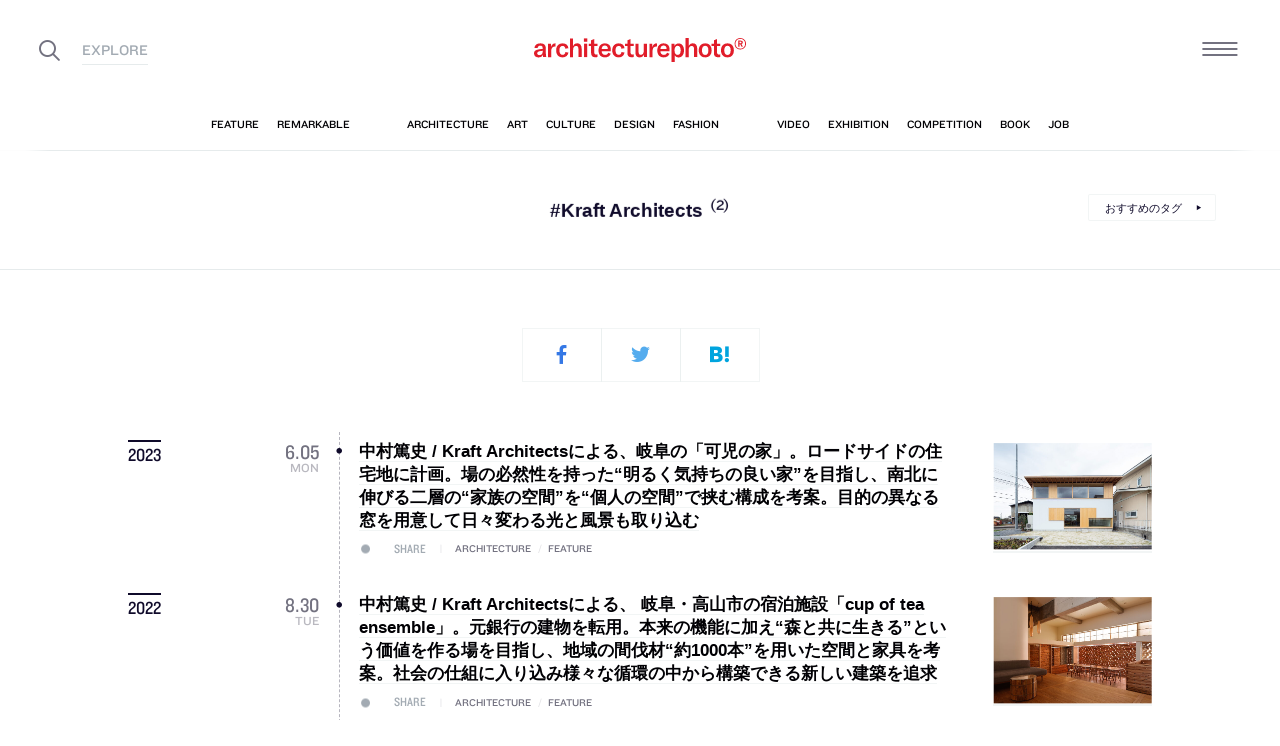

--- FILE ---
content_type: text/html; charset=UTF-8
request_url: https://architecturephoto.net/tag/kraft-architects/
body_size: 18434
content:


<!DOCTYPE html><!-- 1 -->
<html lang="ja">
<head prefix="og: http://ogp.me/ns# fb: http://ogp.me/ns/fb# article: http://ogp.me/ns/article#">
<meta charset="UTF-8" />
<meta http-equiv="X-UA-Compatible" content="IE=edge,chrome=1">

<!-- Google tag (gtag.js) -->
<script async src="https://www.googletagmanager.com/gtag/js?id=G-5M8ELR20YF"></script>
<script>
  window.dataLayer = window.dataLayer || [];
  function gtag(){dataLayer.push(arguments);}
  gtag('js', new Date());

  gtag('config', 'G-5M8ELR20YF');
</script>
<!-- Google Analytics (UA:analytics.js) -->
<script>
(function(i,s,o,g,r,a,m){i['GoogleAnalyticsObject']=r;i[r]=i[r]||function(){
(i[r].q=i[r].q||[]).push(arguments)},i[r].l=1*new Date();a=s.createElement(o),
m=s.getElementsByTagName(o)[0];a.async=1;a.src=g;m.parentNode.insertBefore(a,m)
})(window,document,'script','https://www.google-analytics.com/analytics.js','ga');

ga('create', 'UA-43956650-1', 'auto');
ga('send', 'pageview');
</script>
<!-- End Google Analytics -->



<link rel="start" href="/" title="サイトトップ" />

<!-- to selfhosting
	<script type="text/javascript" src="//fast.fonts.net/jsapi/6b96fccc-f0a0-4d04-975e-123b41750d13.js"></script>-->
<!--	<link href="https://fonts.googleapis.com/css?family=Spectral:400,400i" rel="stylesheet">-->


<!--[if lt IE 9]>
<script src="//oss.maxcdn.com/html5shiv/3.7.2/html5shiv.min.js"></script>
<script src="//oss.maxcdn.com/respond/1.4.2/respond.min.js"></script>
<![endif]-->


<meta name="viewport" content="width=device-width,initial-scale=1,minimum-scale=1,maximum-scale=1">

<meta name='robots' content='index, follow, max-image-preview:large, max-snippet:-1, max-video-preview:-1' />

	<!-- This site is optimized with the Yoast SEO plugin v26.8 - https://yoast.com/product/yoast-seo-wordpress/ -->
	<title>Kraft Architects アーカイブ | architecturephoto.net</title>
	<link rel="canonical" href="https://architecturephoto.net/tag/kraft-architects/" />
	<meta property="og:locale" content="ja_JP" />
	<meta property="og:type" content="article" />
	<meta property="og:title" content="Kraft Architects アーカイブ" />
	<meta property="og:url" content="https://architecturephoto.net/tag/kraft-architects/" />
	<meta property="og:site_name" content="architecturephoto.net" />
	<meta property="og:image" content="https://d6pmnsnqga8dz.cloudfront.net/wp/wp-content/uploads/2019/08/ogp-l.png" />
	<meta property="og:image:width" content="1200" />
	<meta property="og:image:height" content="600" />
	<meta property="og:image:type" content="image/png" />
	<meta name="twitter:card" content="summary_large_image" />
	<meta name="twitter:site" content="@archiphoto" />
	<script type="application/ld+json" class="yoast-schema-graph">{"@context":"https://schema.org","@graph":[{"@type":"CollectionPage","@id":"https://architecturephoto.net/tag/kraft-architects/","url":"https://architecturephoto.net/tag/kraft-architects/","name":"Kraft Architects アーカイブ | architecturephoto.net","isPartOf":{"@id":"https://architecturephoto.net/#website"},"primaryImageOfPage":{"@id":"https://architecturephoto.net/tag/kraft-architects/#primaryimage"},"image":{"@id":"https://architecturephoto.net/tag/kraft-architects/#primaryimage"},"thumbnailUrl":"https://d6pmnsnqga8dz.cloudfront.net/wp/wp-content/uploads/2023/05/kraftarchitects-kani-004.jpg","inLanguage":"ja"},{"@type":"ImageObject","inLanguage":"ja","@id":"https://architecturephoto.net/tag/kraft-architects/#primaryimage","url":"https://d6pmnsnqga8dz.cloudfront.net/wp/wp-content/uploads/2023/05/kraftarchitects-kani-004.jpg","contentUrl":"https://d6pmnsnqga8dz.cloudfront.net/wp/wp-content/uploads/2023/05/kraftarchitects-kani-004.jpg","width":2400,"height":1600,"caption":"photo©西川公朗"},{"@type":"WebSite","@id":"https://architecturephoto.net/#website","url":"https://architecturephoto.net/","name":"architecturephoto.net","description":"建築・デザイン・アートの新しいメディア。アーキテクチャーフォト・ネット","potentialAction":[{"@type":"SearchAction","target":{"@type":"EntryPoint","urlTemplate":"https://architecturephoto.net/?s={search_term_string}"},"query-input":{"@type":"PropertyValueSpecification","valueRequired":true,"valueName":"search_term_string"}}],"inLanguage":"ja"}]}</script>
	<!-- / Yoast SEO plugin. -->


<link rel='dns-prefetch' href='//cdnjs.cloudflare.com' />
<link rel="alternate" type="application/rss+xml" title="architecturephoto.net &raquo; Kraft Architects タグのフィード" href="https://architecturephoto.net/tag/kraft-architects/feed/" />
<style id='wp-img-auto-sizes-contain-inline-css' type='text/css'>
img:is([sizes=auto i],[sizes^="auto," i]){contain-intrinsic-size:3000px 1500px}
/*# sourceURL=wp-img-auto-sizes-contain-inline-css */
</style>
<style id='wp-emoji-styles-inline-css' type='text/css'>

	img.wp-smiley, img.emoji {
		display: inline !important;
		border: none !important;
		box-shadow: none !important;
		height: 1em !important;
		width: 1em !important;
		margin: 0 0.07em !important;
		vertical-align: -0.1em !important;
		background: none !important;
		padding: 0 !important;
	}
/*# sourceURL=wp-emoji-styles-inline-css */
</style>
<link rel='stylesheet' id='pz-linkcard-css-css' href='https://d6pmnsnqga8dz.cloudfront.net/wp/wp-content/uploads/pz-linkcard/style/style.min.css?ver=2.5.7.2.1' type='text/css' media='all' />
<link rel='stylesheet' id='style.theme-css' href='https://architecturephoto.net/wp/wp-content/themes/apn/assets/css/style.css' type='text/css' media='all' />
<link rel='stylesheet' id='patch.style.theme-css' href='https://architecturephoto.net/wp/wp-content/themes/apn/assets/css/ppt.patch.css?ver=1.14.0' type='text/css' media='all' />
<link rel='stylesheet' id='taxopress-frontend-css-css' href='https://architecturephoto.net/wp/wp-content/plugins/simple-tags/assets/frontend/css/frontend.css?ver=3.40.0' type='text/css' media='all' />
<script  src="https://architecturephoto.net/wp/wp-content/cache/minify/ba81a.js"></script>

<script  src="https://architecturephoto.net/wp/wp-content/cache/minify/6c78e.js"></script>

<link rel="https://api.w.org/" href="https://architecturephoto.net/wp-json/" /><link rel="alternate" title="JSON" type="application/json" href="https://architecturephoto.net/wp-json/wp/v2/tags/7328" /><link rel="EditURI" type="application/rsd+xml" title="RSD" href="https://architecturephoto.net/wp/xmlrpc.php?rsd" />
<link rel="apple-touch-icon" sizes="180x180" href="https://d6pmnsnqga8dz.cloudfront.net/wp/wp-content/uploads/fbrfg/apple-touch-icon.png">
<link rel="icon" type="image/png" sizes="32x32" href="https://d6pmnsnqga8dz.cloudfront.net/wp/wp-content/uploads/fbrfg/favicon-32x32.png">
<link rel="icon" type="image/png" sizes="16x16" href="https://d6pmnsnqga8dz.cloudfront.net/wp/wp-content/uploads/fbrfg/favicon-16x16.png">
<link rel="manifest" href="https://d6pmnsnqga8dz.cloudfront.net/wp/wp-content/uploads/fbrfg/manifest.json">
<link rel="mask-icon" href="https://d6pmnsnqga8dz.cloudfront.net/wp/wp-content/uploads/fbrfg/safari-pinned-tab.svg" color="#ff2600">
<link rel="shortcut icon" href="https://d6pmnsnqga8dz.cloudfront.net/wp/wp-content/uploads/fbrfg/favicon.ico">
<meta name="msapplication-config" content="https://d6pmnsnqga8dz.cloudfront.net/wp/wp-content/uploads/fbrfg/browserconfig.xml">
<meta name="theme-color" content="#ffffff"><!-- for tag post_tag, website powered with xili-tidy-tags v.1.12.06, a WP plugin by dev.xiligroup.com -->
<style type="text/css">a.st_tag, a.internal_tag, .st_tag, .internal_tag { text-decoration: underline !important; }</style>

<meta name="format-detection" content="telephone=no" />
<meta property="ranklet:title" content="中村篤史 / Kraft Architectsによる、岐阜の「可児の家」。ロードサイドの住宅地に計画。場の必然性を持った“明るく気持ちの良い家”を目指し、南北に伸びる二層の“家族の空間”を“個人の空間”で挟む構成を考案。目的の異なる窓を用意して日々変わる光と風景も取り込む" />

<link rel="stylesheet" type="text/css" href="https://cloud.typography.com/6203136/7563612/css/fonts.css" />

<!--<script src="https://d.line-scdn.net/r/web/social-plugin/js/thirdparty/loader.min.js" async="async" defer="defer"></script>-->

</head>
<body id="post180330" class="archive tag tag-kraft-architects tag-7328 wp-theme-apn post">
<div id="fb-root"></div>


<!--
<div id="loadingCover" class="loading__first"><div class="preloader"><div class="preloader__item"></div></div></div>

-->


<div id="wrapper">

	<header class="HeaderG">
		<div class="HeaderG__container">
			<div class="HeaderG__h">
				<h1 id="siteTitle" class="HeaderG__logo Logo">
					<a href="/" class="no-pjax">
						<img src="https://architecturephoto.net/wp/wp-content/themes/apn/assets/img/logo_red.svg" alt="architecturephoto®" sizes="100vw" >					</a>
				</h1>

			</div><!-- /.HeaderG__h -->


			
			<div id="ham" class="HeaderG__icon HeaderG__icon--right Ham">
				<div class="Ham__btn">
					<div class="Ham__btn__lines">
						<span></span><span></span><span></span>
					</div><!-- /.Ham__btn__lines -->
				</div>

			</div>

			<div class="HeaderG__icon HeaderG__icon--left">
				<div class="HeaderG__toggle">
					<i class="ico-search" id="searchBtn"></i>
					<i class="ico-share" onclick="alert('未実装です')"></i>
				</div><!-- /.HeaderG__icon-toggle -->

			</div><!-- /.HeaderG__ui-left -->
		</div><!-- /.HeaderG__container -->

		
<nav id="gNav" class="NavG">
	<div class="NavG__container do-waypoints-inview">
		<div class="do-waypoints-inview__element">
			
<ul data-en="popular" class="Nav Nav--g Nav--popular">

	<li class="Nav__item Nav__item--feature">
		<a href="/feature/" data-en="feature"><span>特集記事</span></a>
	</li>

	<li class="Nav__item Nav__item--remarkable">
		<a href="/remarkable/" data-en="remarkable"><span>注目情報</span></a>
	</li>

	<li class="Nav__item Nav__item--tag">
		<a href="/tags/" data-en="tag"><span>タグ</span></a>
	</li>

</ul>




			

<ul data-en="category" class="Nav Nav--g Nav--category">
	<li class="Nav__item Nav__item--architecture">
		<a href="/news/architecture/" data-en="architecture"><span>建築</span></a>
	</li>

	<li class="Nav__item Nav__item--art">
		<a href="/news/art/" data-en="art"><span>アート</span></a>
	</li>

	<li class="Nav__item Nav__item--culture">
		<a href="/news/culture/" data-en="culture"><span>カルチャー</span></a>
	</li>

	<li class="Nav__item Nav__item--design">
		<a href="/news/design/" data-en="design"><span>デザイン</span></a>
	</li>

	<li class="Nav__item Nav__item--fashion">
		<a href="/news/fashion/" data-en="fashion"><span>ファッション</span></a>
	</li>

</ul>
			
<ul data-en="guides" class="Nav Nav--g Nav--category">
	<li class="Nav__item Nav__item--video">
		<a href="/video/" data-en="video"><span>動画</span></a>
	</li>
	
	<li class="Nav__item Nav__item--exhibition">
		<a href="/exhibition/" data-en="exhibition"><span>展覧会</span></a>
	</li>
	
	<li class="Nav__item Nav__item--competition">
		<a href="/competition/" data-en="competition"><span>コンペ</span></a>
	</li>

	<li class="Nav__item Nav__item--book">
		<a href="/book/" data-en="book"><span>書籍</span></a>
	</li>

	<li class="Nav__item Nav__item--jobs">
		<a href="/jobs/" data-en="job"><span>建築求人</span></a>
	</li>

</ul>



		</div><!-- /.do-waypoints-inview__element -->
	</div><!-- /.GNav__container -->
	<div class="NavG__arrow NavG__arrow--left"></div>
	<div class="NavG__arrow NavG__arrow--right"></div>


	<div class="PreloaderBar"></div>
	<!-- /.PreloaderBar -->
</nav>


		

<div id="overlaySearch" class="HeaderG__overlay Overlay Overlay--search">
	<div class="Overlay__bg"></div><!-- /.Overlay__bg -->
	<div class="Overlay__body">
		<div class="l-Inner l-Inner--lg">
			<div class="Overlay__searchbox">
				

<div class="SearchBox jp"><!-- Google CSE Search Box Begins  -->
	<form id="searchbox_009061847926224135295:ldw1cotz7to" action="https://www.google.com/cse">
		<input type="hidden" name="cx" value="009061847926224135295:ldw1cotz7to" />
		<input type="hidden" name="cof" value="FORID:1" />
		<div class="SearchBox__container">
			<div class="fl"><input class="SearchBox__textbox jp" name="q" type="text" size="18" placeholder="キーワード検索"></div>
			<div class="fr"><button name="sa" value=""><i class="ico-search"></i></button></div>

		</div>
	</form>
	<!-- Google CSE Search Box Ends -->
	</div><!-- /.SearchBox -->
			</div><!-- /.Overlay__searchbox -->
			<div class="Overlay__taglist">
			</div><!-- /.Overlay__taglist -->
			<ul class="Overlay__btn Btn Btn--right">
				<li class="Btn__item">
					<a href="/tags/all/">すべてのタグ</a>
				</li>
			</ul>
		</div>
	</div>
</div><!-- /.HeaderG__searchbox -->

		<div class="HeaderG__share">
			<div id="shareBtn" class="ShareBtn">
				<i class="icon ico-share"></i>
			</div><!-- /#shareBtn -->
		</div><!-- /.HeaderG__share -->


</header>
	<div id="virtualHeadlineContainer" class="HeadlineContainer HeadlineContainer--virtual"></div>

<div id="contents">
<div id="contentsInner">
<!-- /#categoryHeadline -->




  <main id="main" data-title="Kraft Architects アーカイブ | architecturephoto.net">
  <span id="cssSigniture" data-body-id="post180330" class="archive tag tag-kraft-architects tag-7328 wp-theme-apn post"></span>




    










<div id="headline" class="Headline Headline--tag">

	


	<h2 class="Headline__label"><em>#Kraft Architects</em><span class="Headline__count Count">(2)</span></h2>

	<div class="Btn Btn--small">
		<div class="Btn__item "><a href="/tags/">おすすめのタグ</a></div>
		<!-- /.Btn__item -->
	</div>
	<!-- /.Btn Btn--small -->

</div>






<div class="l-Inner">

	<section class="TagPosts" data-hash-key="kraft-architects">


		<div class=" PostSocial PostSocial--current PostSocial--noCount"><ul><li class="PostSocial__item PostSocial__item--facebook"><i class="ico-facebook"></i></li><li class="PostSocial__item PostSocial__item--twitter"><i class="ico-twitter"></i></li><li class="PostSocial__item PostSocial__item--hatebu"><i class="ico-hatebu"></i></li></ul></div><!-- /.Post__social Social -->
		<dl class="PostTagList">

			<dt class='PostTagList__year Date'>2023</dt>
<dd class="PostTagList__item Post l-Flex" data-hash-key="180330">
	<div class="l-Flex__col l-Flex__col--3 l-Flex__col--sm-3">
		<time class="PostTagList__date"><!-- date: June 5th, 2023 --><div class='Date '><span class="Date__date"><span class="Date__year">2023<span class="Delimiter">.</span></span><span class="Date__day">6<span class="Delimiter">.</span>05</span></span><span class="Date__weekday">Mon</span></div></time>
	</div>
	<div class="l-Flex__col l-Flex__col--15 l-Flex__col--sm-15 l-Flex__col--offset-1 l-Flex__col--sm-offset-1 l-Flex__col--xs-20">

		<a class="PostTagList__title H" href="https://architecturephoto.net/180330/" target="_blank">
			中村篤史 / Kraft Architectsによる、岐阜の「可児の家」。ロードサイドの住宅地に計画。場の必然性を持った“明るく気持ちの良い家”を目指し、南北に伸びる二層の“家族の空間”を“個人の空間”で挟む構成を考案。目的の異なる窓を用意して日々変わる光と風景も取り込む		</a>

		
		<span class="PostTagList__pulse Pulse Pulse--levelShare"><span class="Pulse__label Pulse__label--share">SHARE</span></span>

		<div class="PostTagList__category Category">
			<span class="Category__item">architecture</span><span class="Delimiter">/</span><span class="Category__item">feature</span>
		</div>

	</div>

		<div class="l-Flex__col l-Flex__col--4 l-Flex__col--md-4 l-Flex__col--offset-1 l-Flex__col--sm-offset-1 l-Flex__col--xs-offset-0 l-Flex__col--xs-24 l-Flex__col--xs-first"><div class="Cut PostTagList__visual"><a href="https://architecturephoto.net/180330/" target="_blank"><img width="2400" height="1600" data-src="https://d6pmnsnqga8dz.cloudfront.net/wp/wp-content/uploads/2023/05/kraftarchitects-kani-004.jpg" class="size-sm  landscape lazyload" alt=""  data-srcset="https://d6pmnsnqga8dz.cloudfront.net/wp/wp-content/uploads/2023/05/kraftarchitects-kani-004-768x512.jpg 1000w, https://d6pmnsnqga8dz.cloudfront.net/wp/wp-content/uploads/2023/05/kraftarchitects-kani-004-640x427.jpg 2000w" data-sizes="auto, 100vw" decoding="async" loading="lazy" /></a></div></div>	

</dd>
<dt class='PostTagList__year Date'>2022</dt>
<dd class="PostTagList__item Post l-Flex" data-hash-key="158011">
	<div class="l-Flex__col l-Flex__col--3 l-Flex__col--sm-3">
		<time class="PostTagList__date"><!-- date: August 30th, 2022 --><div class='Date '><span class="Date__date"><span class="Date__year">2022<span class="Delimiter">.</span></span><span class="Date__day">8<span class="Delimiter">.</span>30</span></span><span class="Date__weekday">Tue</span></div></time>
	</div>
	<div class="l-Flex__col l-Flex__col--15 l-Flex__col--sm-15 l-Flex__col--offset-1 l-Flex__col--sm-offset-1 l-Flex__col--xs-20">

		<a class="PostTagList__title H" href="https://architecturephoto.net/158011/" target="_blank">
			中村篤史 / Kraft Architectsによる、 岐阜・高山市の宿泊施設「cup of tea ensemble」。元銀行の建物を転用。本来の機能に加え“森と共に生きる”という価値を作る場を目指し、地域の間伐材“約1000本”を用いた空間と家具を考案。社会の仕組に入り込み様々な循環の中から構築できる新しい建築を追求		</a>

		
		<span class="PostTagList__pulse Pulse Pulse--levelShare"><span class="Pulse__label Pulse__label--share">SHARE</span></span>

		<div class="PostTagList__category Category">
			<span class="Category__item">architecture</span><span class="Delimiter">/</span><span class="Category__item">feature</span>
		</div>

	</div>

		<div class="l-Flex__col l-Flex__col--4 l-Flex__col--md-4 l-Flex__col--offset-1 l-Flex__col--sm-offset-1 l-Flex__col--xs-offset-0 l-Flex__col--xs-24 l-Flex__col--xs-first"><div class="Cut PostTagList__visual"><a href="https://architecturephoto.net/158011/" target="_blank"><img width="2400" height="1601" data-src="https://d6pmnsnqga8dz.cloudfront.net/wp/wp-content/uploads/2022/08/Kraft-cupoftea_ensemble-029.jpg" class="size-sm  landscape lazyload" alt=""  data-srcset="https://d6pmnsnqga8dz.cloudfront.net/wp/wp-content/uploads/2022/08/Kraft-cupoftea_ensemble-029-768x512.jpg 1000w, https://d6pmnsnqga8dz.cloudfront.net/wp/wp-content/uploads/2022/08/Kraft-cupoftea_ensemble-029-640x427.jpg 2000w" data-sizes="auto, 100vw" decoding="async" loading="lazy" /></a></div></div>	

</dd>


		</dl><!-- /.PostTagList -->


		<div class="l-Inner__vw100">
			



<div class="Pagination Pagination--dropdown"><div class="SelectArchive Pagination__select "><div class="Pagination__pages"><div class="Pagination__pagesInner"><span class="Pagination__current">1</span><span class="Delimiter">/</span><span class="Pagination__total">1</span></div></div><select required class="SelectArchive__select do-change-select"></select></div></div>



		</div>
		<!-- /.l-Inner__vw100-xs -->

		<div class="SocialApiBtns"><dl><dt class="en">Share</dt><dd class="SocialApiBtns__item SocialApiBtns__item--facebook"><div class="fb-like" data-href="https://architecturephoto.net/tag/kraft-architects/" data-action="like" data-size="small" data-layout="box_count" data-show-faces="false" data-share="true"></div></dd><dd class="SocialApiBtns__item SocialApiBtns__item--twitter"><a href="https://twitter.com/share?ref_src=https://architecturephoto.net/tag/kraft-architects/" class="twitter-share-button" data-count="none" data-size="small" data-lang="ja" data-via="archiphoto" data-text="［Kraft Architects］の記事一覧" data-hashtags="architecturephotonet">Tweet</a></dd><dd class="SocialApiBtns__item SocialApiBtns__item--hatebu SocialApiBtns__item--no-count"><a href="https://architecturephoto.net/tag/kraft-architects/" class="hatena-bookmark-button" data-hatena-bookmark-layout="vertical-normal" data-hatena-bookmark-lang="ja" title="このエントリーをはてなブックマークに追加"><img src="https://b.st-hatena.com/images/v4/public/entry-button/button-only@2x.png" alt="このエントリーをはてなブックマークに追加" width="20" height="20" style="border: none;" /></a></dd></dl></div>
		<div class=" PostSocial PostSocial--current PostSocial--noCount"><ul><li class="PostSocial__item PostSocial__item--facebook"><i class="ico-facebook"></i></li><li class="PostSocial__item PostSocial__item--twitter"><i class="ico-twitter"></i></li><li class="PostSocial__item PostSocial__item--hatebu"><i class="ico-hatebu"></i></li></ul></div><!-- /.Post__social Social -->

	</section>

</div><!-- /.l-Inner l-Inner--lg -->



<div class="l-Inner">
	<div class="l-Flex l-Flex--between">
		<div class="l-Flex__col l-Flex__col--6">
			

<aside class="Widget Widget--pr ">

	<header class="Widget__header" data-en="AD">
		<h2 class="H Widget__title"></h2>
	</header>



	
	
	<div class="Widget__infoIcon">
		<a href="/inquiry/" class="no-pjax" title="広告掲載について" data-title="広告掲載について"><i class="ico-info"></i></a>
	</div>
	<!-- /.Widghet__infoIcon -->
	


<ul class="Bnr AdBnr AdBnr--lg"></ul>



	
</aside><!-- /.Widget Widget--pr  -->


		</div>
		<div class="l-Flex__col l-Flex__col--17">
			

<aside class="Widget Widget--tags ">

	<header class="Widget__header" data-en="Tags">
		<h2 class="H Widget__title">人気のタグ</h2>
	</header>



	
	

	<div class="TagCloud Tag Tag--post">
		
<!-- Generated by TaxoPress 3.40.0 - https://wordpress.org/plugins/simple-tags/ -->
	<div class="taxopress-output-wrapper"> <div class="st-tag-cloud"> 
	<a href="https://architecturephoto.net/tag/%e4%bd%8f%e5%ae%85/" id="tag-link-191" class="Tag__item TagCloud__item st-tags t10" title="2578 topics" style="font-size:100%; color:#000000;">住宅</a>
<a href="https://architecturephoto.net/tag/%e5%9b%b3%e9%9d%a2%e3%81%82%e3%82%8a/" id="tag-link-3172" class="Tag__item TagCloud__item st-tags t9" title="2353 topics" style="font-size:100%; color:#0b0b0b;">図面あり</a>
<a href="https://architecturephoto.net/tag/%e5%bb%ba%e6%9d%90%ef%bc%88%e5%86%85%e8%a3%85%e3%83%bb%e5%ba%8a%ef%bc%89/" id="tag-link-3841" class="Tag__item TagCloud__item st-tags t7" title="1949 topics" style="font-size:100%; color:#232323;">建材（内装・床）</a>
<a href="https://architecturephoto.net/tag/%e5%bb%ba%e6%9d%90%ef%bc%88%e5%86%85%e8%a3%85%e3%83%bb%e5%a3%81%ef%bc%89/" id="tag-link-3843" class="Tag__item TagCloud__item st-tags t6" title="1833 topics" style="font-size:100%; color:#2f2f2f;">建材（内装・壁）</a>
<a href="https://architecturephoto.net/tag/%e6%9d%b1%e4%ba%ac/" id="tag-link-17" class="Tag__item TagCloud__item st-tags t6" title="1677 topics" style="font-size:100%; color:#2f2f2f;">東京</a>
<a href="https://architecturephoto.net/tag/%e5%bb%ba%e7%af%89%e6%b1%82%e4%ba%ba%e6%83%85%e5%a0%b1/" id="tag-link-2389" class="Tag__item TagCloud__item st-tags t6" title="1636 topics" style="font-size:100%; color:#2f2f2f;">建築求人情報</a>
<a href="https://architecturephoto.net/tag/%e5%bb%ba%e6%9d%90%ef%bc%88%e5%86%85%e8%a3%85%e3%83%bb%e5%a4%a9%e4%ba%95%ef%bc%89/" id="tag-link-3844" class="Tag__item TagCloud__item st-tags t5" title="1461 topics" style="font-size:100%; color:#3b3b3b;">建材（内装・天井）</a>
<a href="https://architecturephoto.net/tag/%e3%82%a4%e3%83%b3%e3%82%bf%e3%83%93%e3%83%a5%e3%83%bc/" id="tag-link-156" class="Tag__item TagCloud__item st-tags t5" title="1400 topics" style="font-size:100%; color:#3b3b3b;">インタビュー</a>
<a href="https://architecturephoto.net/tag/%e5%ba%97%e8%88%97/" id="tag-link-303" class="Tag__item TagCloud__item st-tags t5" title="1379 topics" style="font-size:100%; color:#3b3b3b;">店舗</a>
<a href="https://architecturephoto.net/tag/%e5%bb%ba%e6%9d%90%ef%bc%88%e5%a4%96%e8%a3%85%e3%83%bb%e5%a3%81%ef%bc%89/" id="tag-link-3848" class="Tag__item TagCloud__item st-tags t4" title="1289 topics" style="font-size:100%; color:#464646;">建材（外装・壁）</a>
<a href="https://architecturephoto.net/tag/%e3%83%aa%e3%83%8e%e3%83%99%e3%83%bc%e3%82%b7%e3%83%a7%e3%83%b3/" id="tag-link-347" class="Tag__item TagCloud__item st-tags t3" title="1044 topics" style="font-size:100%; color:#525252;">リノベーション</a>
<a href="https://architecturephoto.net/tag/%e5%bb%ba%e6%9d%90%ef%bc%88%e5%a4%96%e8%a3%85%e3%83%bb%e5%b1%8b%e6%a0%b9%ef%bc%89/" id="tag-link-3847" class="Tag__item TagCloud__item st-tags t3" title="1006 topics" style="font-size:100%; color:#525252;">建材（外装・屋根）</a>
<a href="https://architecturephoto.net/tag/%e7%8f%be%e4%bb%a3%e7%be%8e%e8%a1%93/" id="tag-link-256" class="Tag__item TagCloud__item st-tags t2" title="717 topics" style="font-size:100%; color:#5e5e5e;">現代美術</a>
<a href="https://architecturephoto.net/tag/%e6%9c%80%e3%82%82%e6%b3%a8%e7%9b%ae%e3%82%92%e9%9b%86%e3%82%81%e3%81%9f%e3%83%88%e3%83%94%e3%83%83%e3%82%af%e3%82%b9/" id="tag-link-802" class="Tag__item TagCloud__item st-tags t2" title="651 topics" style="font-size:100%; color:#5e5e5e;">最も注目を集めたトピックス</a>
<a href="https://architecturephoto.net/tag/%e5%bb%ba%e6%9d%90%ef%bc%88%e5%a4%96%e8%a3%85%e3%83%bb%e5%bb%ba%e5%85%b7%ef%bc%89/" id="tag-link-3907" class="Tag__item TagCloud__item st-tags t1" title="608 topics" style="font-size:100%; color:#6a6a6a;">建材（外装・建具）</a>
<a href="https://architecturephoto.net/tag/%e8%ac%9b%e6%bc%94%e9%8c%b2/" id="tag-link-973" class="Tag__item TagCloud__item st-tags t1" title="597 topics" style="font-size:100%; color:#6a6a6a;">講演録</a>
<a href="https://architecturephoto.net/tag/%e5%bb%ba%e7%af%89%e5%b1%95/" id="tag-link-1405" class="Tag__item TagCloud__item st-tags t1" title="594 topics" style="font-size:100%; color:#6a6a6a;">建築展</a>
<a href="https://architecturephoto.net/tag/%e4%ba%8b%e5%8b%99%e6%89%80/" id="tag-link-954" class="Tag__item TagCloud__item st-tags t1" title="593 topics" style="font-size:100%; color:#6a6a6a;">事務所</a>
<a href="https://architecturephoto.net/tag/%e5%bb%ba%e6%9d%90%ef%bc%88%e5%86%85%e8%a3%85%e3%83%bb%e9%80%a0%e4%bd%9c%e5%ae%b6%e5%85%b7%ef%bc%89/" id="tag-link-3925" class="Tag__item TagCloud__item st-tags t1" title="590 topics" style="font-size:100%; color:#6a6a6a;">建材（内装・造作家具）</a>
<a href="https://architecturephoto.net/tag/%e5%bb%ba%e6%9d%90%ef%bc%88%e5%86%85%e8%a3%85%e3%83%bb%e7%85%a7%e6%98%8e%ef%bc%89/" id="tag-link-3846" class="Tag__item TagCloud__item st-tags t1" title="589 topics" style="font-size:100%; color:#6a6a6a;">建材（内装・照明）</a>
<a href="https://architecturephoto.net/tag/%e7%90%86%e8%ab%96/" id="tag-link-582" class="Tag__item TagCloud__item st-tags t1" title="560 topics" style="font-size:100%; color:#6a6a6a;">理論</a>
<a href="https://architecturephoto.net/tag/%e7%be%8e%e8%a1%93%e9%a4%a8%e3%83%bb%e5%8d%9a%e7%89%a9%e9%a4%a8/" id="tag-link-806" class="Tag__item TagCloud__item st-tags t1" title="554 topics" style="font-size:100%; color:#6a6a6a;">美術館・博物館</a>
<a href="https://architecturephoto.net/tag/%e9%9b%86%e5%90%88%e4%bd%8f%e5%ae%85/" id="tag-link-96" class="Tag__item TagCloud__item st-tags t0" title="396 topics" style="font-size:100%; color:#767676;">集合住宅</a>
<a href="https://architecturephoto.net/tag/%e5%bb%ba%e6%9d%90%ef%bc%88%e5%86%85%e8%a3%85%e3%83%bb%e3%82%ad%e3%83%83%e3%83%81%e3%83%b3%ef%bc%89/" id="tag-link-3853" class="Tag__item TagCloud__item st-tags t0" title="393 topics" style="font-size:100%; color:#767676;">建材（内装・キッチン）</a>
<a href="https://architecturephoto.net/tag/%e5%bb%ba%e6%9d%90%ef%bc%88%e5%a4%96%e6%a7%8b%e3%83%bb%e5%ba%8a%ef%bc%89/" id="tag-link-3875" class="Tag__item TagCloud__item st-tags t0" title="389 topics" style="font-size:100%; color:#767676;">建材（外構・床）</a>
<a href="https://architecturephoto.net/tag/%e3%83%97%e3%83%ad%e3%83%80%e3%82%af%e3%83%88/" id="tag-link-793" class="Tag__item TagCloud__item st-tags t0" title="384 topics" style="font-size:100%; color:#767676;">プロダクト</a>
<a href="https://architecturephoto.net/tag/%e4%b8%ad%e5%9b%bd/" id="tag-link-532" class="Tag__item TagCloud__item st-tags t0" title="372 topics" style="font-size:100%; color:#767676;">中国</a>
<a href="https://architecturephoto.net/tag/%e8%ab%96%e8%80%83/" id="tag-link-915" class="Tag__item TagCloud__item st-tags t0" title="369 topics" style="font-size:100%; color:#767676;">論考</a>
<a href="https://architecturephoto.net/tag/%e9%9a%88%e7%a0%94%e5%90%be/" id="tag-link-814" class="Tag__item TagCloud__item st-tags t0" title="347 topics" style="font-size:100%; color:#767676;">隈研吾</a>
<a href="https://architecturephoto.net/tag/%e3%82%b3%e3%83%b3%e3%83%90%e3%83%bc%e3%82%b8%e3%83%a7%e3%83%b3/" id="tag-link-1087" class="Tag__item TagCloud__item st-tags t0" title="337 topics" style="font-size:100%; color:#767676;">コンバージョン</a>
<a href="https://architecturephoto.net/tag/%e6%95%99%e8%82%b2%e6%96%bd%e8%a8%ad/" id="tag-link-911" class="Tag__item TagCloud__item st-tags t0" title="320 topics" style="font-size:100%; color:#767676;">教育施設</a>
<a href="https://architecturephoto.net/tag/%e3%82%a4%e3%83%b3%e3%82%b9%e3%82%bf%e3%83%ac%e3%83%bc%e3%82%b7%e3%83%a7%e3%83%b3/" id="tag-link-278" class="Tag__item TagCloud__item st-tags t0" title="313 topics" style="font-size:100%; color:#767676;">インスタレーション</a>
<a href="https://architecturephoto.net/tag/%e7%a5%9e%e5%a5%88%e5%b7%9d/" id="tag-link-942" class="Tag__item TagCloud__item st-tags t0" title="310 topics" style="font-size:100%; color:#767676;">神奈川</a>
<a href="https://architecturephoto.net/tag/%e5%bb%ba%e6%9d%90%ef%bc%88%e5%86%85%e8%a3%85%e3%83%bb%e5%bb%ba%e5%85%b7%ef%bc%89/" id="tag-link-3845" class="Tag__item TagCloud__item st-tags t0" title="305 topics" style="font-size:100%; color:#767676;">建材（内装・建具）</a>
<a href="https://architecturephoto.net/tag/%e9%95%b7%e8%b0%b7%e5%b7%9d%e5%81%a5%e5%a4%aa/" id="tag-link-1276" class="Tag__item TagCloud__item st-tags t0" title="298 topics" style="font-size:100%; color:#767676;">長谷川健太</a>
<a href="https://architecturephoto.net/tag/%e5%a4%a7%e9%98%aa/" id="tag-link-315" class="Tag__item TagCloud__item st-tags t0" title="296 topics" style="font-size:100%; color:#767676;">大阪</a>
<a href="https://architecturephoto.net/tag/%e5%ae%bf%e6%b3%8a%e6%96%bd%e8%a8%ad/" id="tag-link-941" class="Tag__item TagCloud__item st-tags t0" title="290 topics" style="font-size:100%; color:#767676;">宿泊施設</a>
<a href="https://architecturephoto.net/tag/%e4%ba%ac%e9%83%bd/" id="tag-link-250" class="Tag__item TagCloud__item st-tags t0" title="285 topics" style="font-size:100%; color:#767676;">京都</a>
<a href="https://architecturephoto.net/tag/%e5%bb%ba%e6%9d%90%ef%bc%88%e5%a4%96%e8%a3%85%e3%83%bb%e5%ba%8a%ef%bc%89/" id="tag-link-3842" class="Tag__item TagCloud__item st-tags t0" title="271 topics" style="font-size:100%; color:#767676;">建材（外装・床）</a>
<a href="https://architecturephoto.net/tag/%e5%bb%ba%e6%9d%90%ef%bc%88%e5%a4%96%e8%a3%85%e3%83%bb%e3%81%9d%e3%81%ae%e4%bb%96%ef%bc%89/" id="tag-link-3930" class="Tag__item TagCloud__item st-tags t0" title="266 topics" style="font-size:100%; color:#767676;">建材（外装・その他）</a>
<a href="https://architecturephoto.net/tag/%e3%82%a2%e3%83%a1%e3%83%aa%e3%82%ab/" id="tag-link-344" class="Tag__item TagCloud__item st-tags t0" title="253 topics" style="font-size:100%; color:#767676;">アメリカ</a>
<a href="https://architecturephoto.net/tag/%e5%bb%ba%e6%9d%90%ef%bc%88%e5%86%85%e8%a3%85%e3%83%bb%e6%b0%b4%e5%bb%bb%e3%82%8a%ef%bc%89/" id="tag-link-3879" class="Tag__item TagCloud__item st-tags t0" title="250 topics" style="font-size:100%; color:#767676;">建材（内装・水廻り）</a>
<a href="https://architecturephoto.net/tag/%e5%bb%ba%e6%9d%90%ef%bc%88%e5%86%85%e8%a3%85%e3%83%bb%e5%ae%b6%e5%85%b7%ef%bc%89/" id="tag-link-3863" class="Tag__item TagCloud__item st-tags t0" title="243 topics" style="font-size:100%; color:#767676;">建材（内装・家具）</a>
<a href="https://architecturephoto.net/tag/%e4%bc%9a%e5%a0%b4%e6%a7%8b%e6%88%90/" id="tag-link-56" class="Tag__item TagCloud__item st-tags t0" title="242 topics" style="font-size:100%; color:#767676;">会場構成</a>
<a href="https://architecturephoto.net/tag/%e3%82%b9%e3%82%a4%e3%82%b9/" id="tag-link-45" class="Tag__item TagCloud__item st-tags t0" title="236 topics" style="font-size:100%; color:#767676;">スイス</a>
<a href="https://architecturephoto.net/tag/%e4%bf%9d%e5%ad%98%e9%96%a2%e9%80%a3/" id="tag-link-1406" class="Tag__item TagCloud__item st-tags t0" title="229 topics" style="font-size:100%; color:#767676;">保存関連</a>
<a href="https://architecturephoto.net/tag/%e6%84%9b%e7%9f%a5/" id="tag-link-1023" class="Tag__item TagCloud__item st-tags t0" title="223 topics" style="font-size:100%; color:#767676;">愛知</a>
<a href="https://architecturephoto.net/tag/%e7%a4%be%e4%bc%9a/" id="tag-link-673" class="Tag__item TagCloud__item st-tags t0" title="212 topics" style="font-size:100%; color:#767676;">社会</a>
<a href="https://architecturephoto.net/tag/%e9%95%b7%e5%9d%82%e5%b8%b8/" id="tag-link-823" class="Tag__item TagCloud__item st-tags t0" title="208 topics" style="font-size:100%; color:#767676;">長坂常</a>
<a href="https://architecturephoto.net/tag/%e5%a4%aa%e7%94%b0%e6%8b%93%e5%ae%9f/" id="tag-link-1274" class="Tag__item TagCloud__item st-tags t0" title="202 topics" style="font-size:100%; color:#767676;">太田拓実</a>
<a href="https://architecturephoto.net/tag/%e7%8f%be%e5%a0%b4/" id="tag-link-630" class="Tag__item TagCloud__item st-tags t0" title="199 topics" style="font-size:100%; color:#767676;">現場</a>
<a href="https://architecturephoto.net/tag/%e5%bb%ba%e6%9d%90%ef%bc%88%e5%86%85%e8%a3%85%e3%83%bb%e3%81%9d%e3%81%ae%e4%bb%96%ef%bc%89/" id="tag-link-3870" class="Tag__item TagCloud__item st-tags t0" title="197 topics" style="font-size:100%; color:#767676;">建材（内装・その他）</a>
<a href="https://architecturephoto.net/tag/%e4%bd%8f%e6%88%b8/" id="tag-link-2735" class="Tag__item TagCloud__item st-tags t0" title="189 topics" style="font-size:100%; color:#767676;">住戸</a>
<a href="https://architecturephoto.net/tag/%e3%83%91%e3%83%b4%e3%82%a3%e3%83%aa%e3%82%aa%e3%83%b3/" id="tag-link-885" class="Tag__item TagCloud__item st-tags t0" title="183 topics" style="font-size:100%; color:#767676;">パヴィリオン</a>
<a href="https://architecturephoto.net/tag/%e3%82%b3%e3%83%9f%e3%83%a5%e3%83%8b%e3%83%86%e3%82%a3%e6%96%bd%e8%a8%ad/" id="tag-link-929" class="Tag__item TagCloud__item st-tags t0" title="179 topics" style="font-size:100%; color:#767676;">コミュニティ施設</a>
<a href="https://architecturephoto.net/tag/oma/" id="tag-link-803" class="Tag__item TagCloud__item st-tags t0" title="174 topics" style="font-size:100%; color:#767676;">OMA</a>
<a href="https://architecturephoto.net/tag/%e9%88%b4%e9%87%8e%e6%b5%a9%e4%b8%80/" id="tag-link-2615" class="Tag__item TagCloud__item st-tags t0" title="173 topics" style="font-size:100%; color:#767676;">鈴野浩一</a>
<a href="https://architecturephoto.net/tag/%e5%a6%b9%e5%b3%b6%e5%92%8c%e4%b8%96/" id="tag-link-921" class="Tag__item TagCloud__item st-tags t0" title="171 topics" style="font-size:100%; color:#767676;">妹島和世</a>
<a href="https://architecturephoto.net/tag/%e7%a6%bf%e7%9c%9f%e5%93%89/" id="tag-link-3105" class="Tag__item TagCloud__item st-tags t0" title="170 topics" style="font-size:100%; color:#767676;">禿真哉</a>
<a href="https://architecturephoto.net/tag/%e5%be%a9%e8%88%88%e6%94%af%e6%8f%b4/" id="tag-link-1261" class="Tag__item TagCloud__item st-tags t0" title="170 topics" style="font-size:100%; color:#767676;">復興支援</a>
<a href="https://architecturephoto.net/tag/%e5%9f%bc%e7%8e%89/" id="tag-link-845" class="Tag__item TagCloud__item st-tags t0" title="169 topics" style="font-size:100%; color:#767676;">埼玉</a>
<a href="https://architecturephoto.net/tag/%e9%9d%99%e5%b2%a1/" id="tag-link-1004" class="Tag__item TagCloud__item st-tags t0" title="166 topics" style="font-size:100%; color:#767676;">静岡</a>
<a href="https://architecturephoto.net/tag/%e8%97%a4%e6%9c%ac%e5%a3%ae%e4%bb%8b/" id="tag-link-864" class="Tag__item TagCloud__item st-tags t0" title="166 topics" style="font-size:100%; color:#767676;">藤本壮介</a>
<a href="https://architecturephoto.net/tag/%e6%b8%8b%e8%b0%b7%e5%8c%ba/" id="tag-link-3311" class="Tag__item TagCloud__item st-tags t0" title="159 topics" style="font-size:100%; color:#767676;">渋谷区</a> </div>
</div>
	</div><!-- /.TagCloud Tag -->

	<ul class="Widget__btn Btn Btn--small">
		<li class="Btn__item Btn__item--strong">
			<a href="/tags/">おすすめのタグ</a>
		</li>
	</ul>

	
</aside><!-- /.Widget Widget--tags  -->


		</div>

	</div><!-- /.l-Flex l-Flex--between -->

</div><!-- /.l-Inner -->







<script type="application/json" id="jsonForShare">{"kraft-architects":{"title":"\uff3bKraft Architects\uff3d\u306e\u8a18\u4e8b\u4e00\u89a7","seoTitle":"\uff3bKraft Architects\uff3d\u306e\u8a18\u4e8b\u4e00\u89a7","permalink":"https:\/\/architecturephoto.net\/tag\/kraft-architects\/","postDate":"20190701","pulse":-1,"view":-1,"facebook":{"count":-1,"title":"\uff3bKraft Architects\uff3d\u306e\u8a18\u4e8b\u4e00\u89a7"},"twitter":{"count":-1,"title":"\uff3bKraft Architects\uff3d\u306e\u8a18\u4e8b\u4e00\u89a7"},"hatebu":{"count":-1}},"180330":{"title":"\u4e2d\u6751\u7be4\u53f2 \/ Kraft Architects\u306b\u3088\u308b\u3001\u5c90\u961c\u306e\u300c\u53ef\u5150\u306e\u5bb6\u300d\u3002\u30ed\u30fc\u30c9\u30b5\u30a4\u30c9\u306e\u4f4f\u5b85\u5730\u306b\u8a08\u753b\u3002\u5834\u306e\u5fc5\u7136\u6027\u3092\u6301\u3063\u305f\u201c\u660e\u308b\u304f\u6c17\u6301\u3061\u306e\u826f\u3044\u5bb6\u201d\u3092\u76ee\u6307\u3057\u3001\u5357\u5317\u306b\u4f38\u3073\u308b\u4e8c\u5c64\u306e\u201c\u5bb6\u65cf\u306e\u7a7a\u9593\u201d\u3092\u201c\u500b\u4eba\u306e\u7a7a\u9593\u201d\u3067\u631f\u3080\u69cb\u6210\u3092\u8003\u6848\u3002\u76ee\u7684\u306e\u7570\u306a\u308b\u7a93\u3092\u7528\u610f\u3057\u3066\u65e5\u3005\u5909\u308f\u308b\u5149\u3068\u98a8\u666f\u3082\u53d6\u308a\u8fbc\u3080","seoTitle":"\u4e2d\u6751\u7be4\u53f2 \/ Kraft Architects\u306b\u3088\u308b\u3001\u5c90\u961c\u306e\u300c\u53ef\u5150\u306e\u5bb6\u300d\u3002\u30ed\u30fc\u30c9\u30b5\u30a4\u30c9\u306e\u4f4f\u5b85\u5730\u306b\u8a08\u753b\u3002\u5834\u306e\u5fc5\u7136\u6027\u3092\u6301\u3063\u305f\u201c\u660e\u308b\u304f\u6c17\u6301\u3061\u306e\u826f\u3044\u5bb6\u201d\u3092\u76ee\u6307\u3057\u3001\u5357\u5317\u306b\u4f38\u3073\u308b\u4e8c\u5c64\u306e\u201c\u5bb6\u65cf\u306e\u7a7a\u9593\u201d\u3092\u201c\u500b\u4eba\u306e\u7a7a\u9593\u201d\u3067\u631f\u3080\u69cb\u6210\u3092\u8003\u6848\u3002\u76ee\u7684\u306e\u7570\u306a\u308b\u7a93\u3092\u7528\u610f\u3057\u3066\u65e5\u3005\u5909\u308f\u308b\u5149\u3068\u98a8\u666f\u3082\u53d6\u308a\u8fbc\u3080","permalink":"https:\/\/architecturephoto.net\/180330\/","postDate":20230605,"pulse":0,"view":0,"facebook":{"count":0,"title":"\u4e2d\u6751\u7be4\u53f2 \/ Kraft Architects\u306b\u3088\u308b\u3001\u5c90\u961c\u306e\u300c\u53ef\u5150\u306e\u5bb6\u300d\u3002\u30ed\u30fc\u30c9\u30b5\u30a4\u30c9\u306e\u4f4f\u5b85\u5730\u306b\u8a08\u753b\u3002\u5834\u306e\u5fc5\u7136\u6027\u3092\u6301\u3063\u305f\u201c\u660e\u308b\u304f\u6c17\u6301\u3061\u306e\u826f\u3044\u5bb6\u201d\u3092\u76ee\u6307\u3057\u3001\u5357\u5317\u306b\u4f38\u3073\u308b\u4e8c\u5c64\u306e\u201c\u5bb6\u65cf\u306e\u7a7a\u9593\u201d\u3092\u201c\u500b\u4eba\u306e\u7a7a\u9593\u201d\u3067\u631f\u3080\u69cb\u6210\u3092\u8003\u6848\u3002\u76ee\u7684\u306e\u7570\u306a\u308b\u7a93\u3092\u7528\u610f\u3057\u3066\u65e5\u3005\u5909\u308f\u308b\u5149\u3068\u98a8\u666f\u3082\u53d6\u308a\u8fbc\u3080"},"twitter":{"count":0,"title":"\u4e2d\u6751\u7be4\u53f2 \/ Kraft Architects\u306b\u3088\u308b\u3001\u5c90\u961c\u306e\u300c\u53ef\u5150\u306e\u5bb6\u300d\u3002\u30ed\u30fc\u30c9\u30b5\u30a4\u30c9\u306e\u4f4f\u5b85\u5730\u306b\u8a08\u753b\u3002\u5834\u306e\u5fc5\u7136\u6027\u3092\u6301\u3063\u305f\u201c\u660e\u308b\u304f\u6c17\u6301\u3061\u306e\u826f\u3044\u5bb6\u201d\u3092\u76ee\u6307\u3057\u3001\u5357\u5317\u306b\u4f38\u3073\u308b\u4e8c\u5c64\u306e\u201c\u5bb6\u65cf\u306e\u7a7a\u9593\u201d\u3092\u201c\u500b\u4eba\u306e\u7a7a\u9593\u201d\u3067\u631f\u3080\u69cb\u6210\u3092\u8003\u6848\u3002\u76ee\u7684\u306e\u7570\u306a\u308b\u7a93\u3092\u7528\u610f\u3057\u3066\u65e5\u3005\u5909\u308f\u308b\u5149\u3068\u98a8\u666f\u3082\u53d6\u308a\u8fbc\u3080"},"hatebu":{"count":0}},"158011":{"title":"\u4e2d\u6751\u7be4\u53f2 \/ Kraft Architects\u306b\u3088\u308b\u3001 \u5c90\u961c\u30fb\u9ad8\u5c71\u5e02\u306e\u5bbf\u6cca\u65bd\u8a2d\u300ccup of tea ensemble\u300d\u3002\u5143\u9280\u884c\u306e\u5efa\u7269\u3092\u8ee2\u7528\u3002\u672c\u6765\u306e\u6a5f\u80fd\u306b\u52a0\u3048\u201c\u68ee\u3068\u5171\u306b\u751f\u304d\u308b\u201d\u3068\u3044\u3046\u4fa1\u5024\u3092\u4f5c\u308b\u5834\u3092\u76ee\u6307\u3057\u3001\u5730\u57df\u306e\u9593\u4f10\u6750\u201c\u7d041000\u672c\u201d\u3092\u7528\u3044\u305f\u7a7a\u9593\u3068\u5bb6\u5177\u3092\u8003\u6848\u3002\u793e\u4f1a\u306e\u4ed5\u7d44\u306b\u5165\u308a\u8fbc\u307f\u69d8\u3005\u306a\u5faa\u74b0\u306e\u4e2d\u304b\u3089\u69cb\u7bc9\u3067\u304d\u308b\u65b0\u3057\u3044\u5efa\u7bc9\u3092\u8ffd\u6c42","seoTitle":"\u4e2d\u6751\u7be4\u53f2 \/ Kraft Architects\u306b\u3088\u308b\u3001 \u5c90\u961c\u30fb\u9ad8\u5c71\u5e02\u306e\u5bbf\u6cca\u65bd\u8a2d\u300ccup of tea ensemble\u300d\u3002\u5143\u9280\u884c\u306e\u5efa\u7269\u3092\u8ee2\u7528\u3002\u672c\u6765\u306e\u6a5f\u80fd\u306b\u52a0\u3048\u201c\u68ee\u3068\u5171\u306b\u751f\u304d\u308b\u201d\u3068\u3044\u3046\u4fa1\u5024\u3092\u4f5c\u308b\u5834\u3092\u76ee\u6307\u3057\u3001\u5730\u57df\u306e\u9593\u4f10\u6750\u201c\u7d041000\u672c\u201d\u3092\u7528\u3044\u305f\u7a7a\u9593\u3068\u5bb6\u5177\u3092\u8003\u6848\u3002\u793e\u4f1a\u306e\u4ed5\u7d44\u306b\u5165\u308a\u8fbc\u307f\u69d8\u3005\u306a\u5faa\u74b0\u306e\u4e2d\u304b\u3089\u69cb\u7bc9\u3067\u304d\u308b\u65b0\u3057\u3044\u5efa\u7bc9\u3092\u8ffd\u6c42","permalink":"https:\/\/architecturephoto.net\/158011\/","postDate":20220830,"pulse":0,"view":0,"facebook":{"count":0,"title":"\u4e2d\u6751\u7be4\u53f2 \/ Kraft Architects\u306b\u3088\u308b\u3001 \u5c90\u961c\u30fb\u9ad8\u5c71\u5e02\u306e\u5bbf\u6cca\u65bd\u8a2d\u300ccup of tea ensemble\u300d\u3002\u5143\u9280\u884c\u306e\u5efa\u7269\u3092\u8ee2\u7528\u3002\u672c\u6765\u306e\u6a5f\u80fd\u306b\u52a0\u3048\u201c\u68ee\u3068\u5171\u306b\u751f\u304d\u308b\u201d\u3068\u3044\u3046\u4fa1\u5024\u3092\u4f5c\u308b\u5834\u3092\u76ee\u6307\u3057\u3001\u5730\u57df\u306e\u9593\u4f10\u6750\u201c\u7d041000\u672c\u201d\u3092\u7528\u3044\u305f\u7a7a\u9593\u3068\u5bb6\u5177\u3092\u8003\u6848\u3002\u793e\u4f1a\u306e\u4ed5\u7d44\u306b\u5165\u308a\u8fbc\u307f\u69d8\u3005\u306a\u5faa\u74b0\u306e\u4e2d\u304b\u3089\u69cb\u7bc9\u3067\u304d\u308b\u65b0\u3057\u3044\u5efa\u7bc9\u3092\u8ffd\u6c42"},"twitter":{"count":0,"title":"\u4e2d\u6751\u7be4\u53f2 \/ Kraft Architects\u306b\u3088\u308b\u3001 \u5c90\u961c\u30fb\u9ad8\u5c71\u5e02\u306e\u5bbf\u6cca\u65bd\u8a2d\u300ccup of tea ensemble\u300d\u3002\u5143\u9280\u884c\u306e\u5efa\u7269\u3092\u8ee2\u7528\u3002\u672c\u6765\u306e\u6a5f\u80fd\u306b\u52a0\u3048\u201c\u68ee\u3068\u5171\u306b\u751f\u304d\u308b\u201d\u3068\u3044\u3046\u4fa1\u5024\u3092\u4f5c\u308b\u5834\u3092\u76ee\u6307\u3057\u3001\u5730\u57df\u306e\u9593\u4f10\u6750\u201c\u7d041000\u672c\u201d\u3092\u7528\u3044\u305f\u7a7a\u9593\u3068\u5bb6\u5177\u3092\u8003\u6848\u3002\u793e\u4f1a\u306e\u4ed5\u7d44\u306b\u5165\u308a\u8fbc\u307f\u69d8\u3005\u306a\u5faa\u74b0\u306e\u4e2d\u304b\u3089\u69cb\u7bc9\u3067\u304d\u308b\u65b0\u3057\u3044\u5efa\u7bc9\u3092\u8ffd\u6c42"},"hatebu":{"count":0}}}</script>

</main><!-- END #main-->



</div>
<!-- /#contentsInner -->



<div class="bottom">

		
<div class="Promotion Promotion--bottom">
	<header class="Promotion__header">
		<h2 class="Promotion__h H"><i class="ico-rss with-right-padding"></i>Subscribe and Follow</h2>
	</header>
	<div class="l-Inner l-Inner--lg">
		<div class="l-Flex l-Flex--around has-gutter">
			<div class="l-Flex__col l-Flex__col--6 l-Flex__col--md-24 l-Flex__col--xs-24">

				<div class="Promotion__description">
					<h3 class="H">公式アカウントをフォローして、<br class="is-show-xs">見逃せない建築情報を受け取ろう。</h3>
					<p>
						「建築と社会の関係を視覚化する」メディア、アーキテクチャーフォトの公式アカウントです。
					<br class="is-hide-sm">様々な切り口による複眼的視点で建築に関する情報を最速でお届けします。</p>
				</div>
			<!-- /.Promotion__description -->	</div>
			<div class="l-Flex__col l-Flex__col--12 l-Flex__col--md-14 l-Flex__col--sm-24 l-Flex__col--xs-24">


				

<div class="Promotion__item Promotion__item--large Promotion__item--twitter do-blocklink">
	<div class="Promotion__box">
		<i class="ico-twitter"></i><span class="Promotion__count Count">61,735</span>
	</div>
	<!-- /.Promotion__count -->
	<ul class="Promotion__btn Btn Btn--small">
		<li class="Btn__item"><a href="https://twitter.com/archiphoto" class="no-icon">Follow</a></li><!-- /.Btn__item -->
	</ul><!-- /.Btn Btn--small -->
</div>

<div class="Promotion__item Promotion__item--large Promotion__item--instagram do-blocklink">
	<div class="Promotion__box">
		<i class="ico-instagram"></i><span class="Promotion__count Count">85,754</span>
	</div>
	<ul class="Promotion__btn Btn Btn--small">
		<li class="Btn__item"><a href="https://www.instagram.com/architecturephotonet/" class="no-icon">Follow</a></li><!-- /.Btn__item -->
	</ul>
</div>

<div class="l-Flex l-Flex--between has-gutter">
	<div class="l-Flex__col l-Flex__col--8 l-Flex__col--sm-8 l-Flex__col--xs-12">
		<div class="Promotion__item Promotion__item--small Promotion__item--facebook do-blocklink">
			<div class="Promotion__box">
				<i class="ico-facebook"></i>
			</div>
			<ul class="Promotion__btn Btn">
				<li class="Btn__item Btn__item--text"><a href="https://www.facebook.com/archiphotonet/" class="no-icon">Follow</a></li><!-- /.Btn__item -->
			</ul>
		</div>
	</div>
	<div class="l-Flex__col l-Flex__col--8 l-Flex__col--sm-8 l-Flex__col--xs-12">
		<div class="Promotion__item Promotion__item--small Promotion__item--line do-blocklink">
			<div class="Promotion__box">
				<i class="ico-line"></i>
			</div>
			<ul class="Promotion__btn Btn">
				<li class="Btn__item Btn__item--text"><a href="http://line.me/ti/p/@ljd4118b" class="no-icon">Add Friends</a></li><!-- /.Btn__item -->
			</ul>
		</div>
	</div>
	<div class="l-Flex__col l-Flex__col--8 l-Flex__col--sm-8 l-Flex__col--xs-12">
		<div class="Promotion__item Promotion__item--small Promotion__item--feedly do-blocklink">
			<div class="Promotion__box">
				<i class="ico-feedly"></i>
			</div>
			<ul class="Promotion__btn Btn">
				<li class="Btn__item Btn__item--text"><a href="/feed/" class="no-icon">Subscribe</a></li><!-- /.Btn__item -->
			</ul>
		</div>
	</div>
</div><!-- /.l-Flex l-Flex--between -->

			</div>

			<div class="l-Flex__col l-Flex__col--6 l-Flex__col--md-10 l-Flex__col--sm-16 l-Flex__col--xs-20">

				
<div class="Promotion__information">
	<ul>
		<li><em>情報募集</em><span class="Delimiter">／</span>建築・デザイン・アートの情報を随時募集しています。
			<div class="Btn Btn--left Btn--small">
				<div class="Btn__item"><a href="/inquiry/" class="no-pjax">More</a></div>
			</div><!-- /.Btn Btn--small --></li>
		<li><em>メールマガジン</em><span class="Delimiter">／</span>
			<!-- /.Delimiter -->メールマガジンで最新の情報を配信しています。
			<div class="Btn Btn--left Btn--small">
				<div class="Btn__item"><a href="#aNewsLetter">More</a></div>
			</div><!-- /.Btn Btn--small --></li>
	</ul>
</div><!-- /.Promotion__information -->
			</div>
		</div><!-- /.l-Flex l-Flex--between -->

	</div>
</div>














</div><!-- /#bottom -->





<a id="aNewsLetter" class="Anchor"></a>
<section class="NewsLetter">
	<span class="NewsLetter__decorationLine"></span>
	<div class="l-Inner">
		<header class="NewsLetter__header">
			<h2 class="NewsLetter__h H"><strong>architecturephoto®</strong> News Letter</h2>
			<p>メールマガジンでも最新の更新情報を<em>配信中</em></p>
		</header>

		<!--JB Tracker--> <script type="text/javascript"> var _paq = _paq || []; (function(){ if(window.apScriptInserted) return; _paq.push(['clientToken', 'P%2bsIjEMd6oQ%3d']); var d=document, g=d.createElement('script'), s=d.getElementsByTagName('script')[0]; g.type='text/javascript'; g.async=true; g.defer=true; g.src='https://prod.benchmarkemail.com/tracker.bundle.js'; s.parentNode.insertBefore(g,s); window.apScriptInserted=true;})(); </script>
		<!--/JB Tracker--> <!-- BEGIN: Benchmark Email Signup Form Code -->
		<script type="text/javascript" id="lbscript1710107" src="https://lb.benchmarkemail.com//jp/code/lbformnew.js?mFcQnoBFKMS53VKBoZtZubJ25jqXIyRIWJevWtVRDWv91REhBXBHaA%253D%253D"></script><noscript><div align="center" style="padding-top:5px;font-family:Arial,Helvetica,sans-serif;font-size:10px;color:#999999;"><a href="//www.benchmarkemail.com/jp" target="_new" style="text-decoration:none;font-family:Arial,Helvetica,sans-serif;font-size:10px;color:#999999;">メールマガジンの登録はJavascriptを有効にする必要があります。有効にしてフォームを表示してください。</a></div></noscript>
		<!-- END: Benchmark Email Signup Form Code -->

	</div>
<!-- /.l-inner -->
</section>

</div>
<!-- /#contents -->

<footer id="gFooter" class="FooterG">
	
	<nav class="FooterG__nav">
		
<ul class="Nav Nav--s" data-en="about / contact">
	<li class="Nav__item Nav__item--home">
		<a href="/" data-en="home"><span>ホーム</span></a>
	</li>
	<li class="Nav__item Nav__item--about">
		<a href="/about/" data-en="about"><span>アーキテクチャーフォトについて</span></a>
	</li>
	<li class="Nav__item Nav__item--term">
		<a href="/term/" data-en="term"><span>アーキテクチャーフォト規約</span></a>
	</li>
	<li class="Nav__item Nav__item--policy">
		<a href="/policy/" data-en="privacy-policy"><span>プライバシーポリシー</span></a>
	</li>
	<li class="Nav__item Nav__item--ebizrule">
		<a href="/ebizrule/" data-en="ebizrule"><span>特定商取引法に関する表記</span></a>
	</li>
	<li class="Nav__item Nav__item--external-transmission">
		<a href="/external-transmission/" data-en="external-transmission"><span>利用者情報の外部送信について</span></a>
	</li>
	<li class="Nav__item Nav__item--ad">
		<a href="/inquiry/" class="no-pjax" data-en="ad"><span>広告掲載について</span></a>
	</li>
	<li class="Nav__item Nav__item--inquiry is-btn is-btn--strong">
		<a href="/inquiry/" class="no-pjax" data-en="contact"><span>お問い合わせ<span class="Delimiter">/</span>作品投稿</span></a>
	</li>
</ul>

	</nav>

	<div class="l-Inner">
		<div class="FooterG__body">
			<nav class="FooterG__social">
				


<ul data-en="follow us" class="Nav Nav--social">
	<li class="Nav__item Nav__item--facebook">
		<a href="https://www.facebook.com/archiphotonet/" target="_blank"><i class="ico-facebook with-circle"></i></a>
	</li>
	<li class="Nav__item Nav__item--twitter">
		<a href="https://twitter.com/archiphoto" target="_blank"><i class="ico-twitter with-circle"></i></a>
	</li>
	<li class="Nav__item Nav__item--instagram">
		<a href="https://www.instagram.com/architecturephotonet/" target="_blank"><i class="ico-instagram with-circle"></i></a>
	</li>
	<li class="Nav__item Nav__item--line">
		<a href="http://line.me/ti/p/@ljd4118b" target="_blank"><i class="ico-line with-circle"></i></a>
	</li>
	<li class="Nav__item Nav__item--rss">
		<a href="/feed/" target="_blank"><i class="ico-feedly with-circle"></i></a>
	</li>
</ul>
			</nav><!-- /.FooterG__social -->

			<p class="FooterG__copyright Copyright en">Copyright &copy; architecturephoto.net.</p>
		</div>
	</div>

</footer>
<!-- / #gFooter -->

</div>
<!-- / #wrapper -->











<div id="overlayNav" class="Overlay Overlay--hugeinc">
	<div class="Overlay__body">
		<div class="Overlay__search">
			

<div class="SearchBox jp"><!-- Google CSE Search Box Begins  -->
	<form id="searchbox_009061847926224135295:ldw1cotz7to" action="https://www.google.com/cse">
		<input type="hidden" name="cx" value="009061847926224135295:ldw1cotz7to" />
		<input type="hidden" name="cof" value="FORID:1" />
		<div class="SearchBox__container">
			<div class="fl"><input class="SearchBox__textbox jp" name="q" type="text" size="18" placeholder="キーワード検索"></div>
			<div class="fr"><button name="sa" value=""><i class="ico-search"></i></button></div>

		</div>
	</form>
	<!-- Google CSE Search Box Ends -->
	</div><!-- /.SearchBox -->
		</div>
		<nav class="Overlay__nav Overlay__nav--content">
		<div class="l-Flex has-gutter">
			<div class="l-Flex__col l-Flex__col--12 l-Flex__col--sm-12">

<ul data-en="category" class="Nav Nav--g Nav--category">
	<li class="Nav__item Nav__item--architecture">
		<a href="/news/architecture/" data-en="architecture"><span>建築</span></a>
	</li>

	<li class="Nav__item Nav__item--art">
		<a href="/news/art/" data-en="art"><span>アート</span></a>
	</li>

	<li class="Nav__item Nav__item--culture">
		<a href="/news/culture/" data-en="culture"><span>カルチャー</span></a>
	</li>

	<li class="Nav__item Nav__item--design">
		<a href="/news/design/" data-en="design"><span>デザイン</span></a>
	</li>

	<li class="Nav__item Nav__item--fashion">
		<a href="/news/fashion/" data-en="fashion"><span>ファッション</span></a>
	</li>

</ul>
</div><!-- /.l-Flex__col l-Flex__col--12 l-Flex__col--sm-12 -->
			<div class="l-Flex__col l-Flex__col--12 l-Flex__col--sm-12">
<ul data-en="guides" class="Nav Nav--g Nav--category">
	<li class="Nav__item Nav__item--video">
		<a href="/video/" data-en="video"><span>動画</span></a>
	</li>
	
	<li class="Nav__item Nav__item--exhibition">
		<a href="/exhibition/" data-en="exhibition"><span>展覧会</span></a>
	</li>
	
	<li class="Nav__item Nav__item--competition">
		<a href="/competition/" data-en="competition"><span>コンペ</span></a>
	</li>

	<li class="Nav__item Nav__item--book">
		<a href="/book/" data-en="book"><span>書籍</span></a>
	</li>

	<li class="Nav__item Nav__item--jobs">
		<a href="/jobs/" data-en="job"><span>建築求人</span></a>
	</li>

</ul>



</div><!-- /.l-Flex__col l-Flex__col--12 l-Flex__col--sm-12 -->
			<div class="l-Flex__col l-Flex__col--12 l-Flex__col--sm-12">
<ul data-en="popular" class="Nav Nav--g Nav--popular">

	<li class="Nav__item Nav__item--feature">
		<a href="/feature/" data-en="feature"><span>特集記事</span></a>
	</li>

	<li class="Nav__item Nav__item--remarkable">
		<a href="/remarkable/" data-en="remarkable"><span>注目情報</span></a>
	</li>

	<li class="Nav__item Nav__item--tag">
		<a href="/tags/" data-en="tag"><span>タグ</span></a>
	</li>

</ul>




</div><!-- /.l-Flex__col l-Flex__col--12 l-Flex__col--sm-12 -->
			<div class="l-Flex__col l-Flex__col--12 l-Flex__col--sm-12">
<ul data-en="architecturephoto">
<!--

	<li class="NavG__item NavG__item--home">
		<a href="/" data-en="home"><span>ホーム</span></a>
	</li>
-->

	<li class="NavG__item NavG__item--jobboard">
		<a href="https://job.architecturephoto.net/" data-en="jobboard" target="_blank"><span>アーキテクチャーフォト ジョブボード</span></a>
	</li>

	<li class="NavG__item NavG__item--ap-book">
		<a href="http://ap-books.com/" data-en="ap book" target="_blank"><span>アーキテクチャーフォト・ブック</span></a>
	</li>

	<!-- <li class="NavG__item NavG__item--ap-product">
		<a href="" data-en="ap product" target="_blank"><span>アーキテクチャーフォト・プロダクト</span></a>
	</li> -->

</ul>

</div><!-- /.l-Flex__col l-Flex__col--12 l-Flex__col--sm-12 -->
			</div><!-- /.l-Flex -->
		</nav>
		<nav class="Overlay__nav Overlay__nav--s">
			
<ul class="Nav Nav--s" data-en="about / contact">
	<li class="Nav__item Nav__item--home">
		<a href="/" data-en="home"><span>ホーム</span></a>
	</li>
	<li class="Nav__item Nav__item--about">
		<a href="/about/" data-en="about"><span>アーキテクチャーフォトについて</span></a>
	</li>
	<li class="Nav__item Nav__item--term">
		<a href="/term/" data-en="term"><span>アーキテクチャーフォト規約</span></a>
	</li>
	<li class="Nav__item Nav__item--policy">
		<a href="/policy/" data-en="privacy-policy"><span>プライバシーポリシー</span></a>
	</li>
	<li class="Nav__item Nav__item--ebizrule">
		<a href="/ebizrule/" data-en="ebizrule"><span>特定商取引法に関する表記</span></a>
	</li>
	<li class="Nav__item Nav__item--external-transmission">
		<a href="/external-transmission/" data-en="external-transmission"><span>利用者情報の外部送信について</span></a>
	</li>
	<li class="Nav__item Nav__item--ad">
		<a href="/inquiry/" class="no-pjax" data-en="ad"><span>広告掲載について</span></a>
	</li>
	<li class="Nav__item Nav__item--inquiry is-btn is-btn--strong">
		<a href="/inquiry/" class="no-pjax" data-en="contact"><span>お問い合わせ<span class="Delimiter">/</span>作品投稿</span></a>
	</li>
</ul>

		</nav>
		<nav class="Overlay__nav Overlay__nav--social">
			


<ul data-en="follow us" class="Nav Nav--social">
	<li class="Nav__item Nav__item--facebook">
		<a href="https://www.facebook.com/archiphotonet/" target="_blank"><i class="ico-facebook with-circle"></i></a>
	</li>
	<li class="Nav__item Nav__item--twitter">
		<a href="https://twitter.com/archiphoto" target="_blank"><i class="ico-twitter with-circle"></i></a>
	</li>
	<li class="Nav__item Nav__item--instagram">
		<a href="https://www.instagram.com/architecturephotonet/" target="_blank"><i class="ico-instagram with-circle"></i></a>
	</li>
	<li class="Nav__item Nav__item--line">
		<a href="http://line.me/ti/p/@ljd4118b" target="_blank"><i class="ico-line with-circle"></i></a>
	</li>
	<li class="Nav__item Nav__item--rss">
		<a href="/feed/" target="_blank"><i class="ico-feedly with-circle"></i></a>
	</li>
</ul>
			<p></p>
			<p></p>
			<p>メールマガジンで最新の情報を配信しています</p>
		</nav>
	</div><!-- /.Overlay__body -->

	<div class="Overlay__bg"></div>
</div>



<div id="overlaySocial" class="Overlay Overlay--social">
	<div class="Overlay__body">
		<div class="l-Inner l-Inner--sm">
			<div class="Social">
				<header class="Social__header">
					<span class="Social__headerH">この記事をシェア</span>
					<div class="Social__title">タイトルタイトルタイトルタイトルタイトル</div>
					<div class="Social__likebtn"><div class="fb-like"><!-- ここにLikeButtonのソース by js --></div></div>
					<div class="Social__permalink">https://architecturephoto.net/permalink</div>

				</header><!-- /.Social__header -->

				<div class="Social__btns SocialBtns SocialBtns--square">
					<a class="Social__btn SocialBtns__item SocialBtns__item--facebook no-pjax" target="_blank" rel="nofollow" >
						<div class="SocialBtns__container"><i class="ico-facebook"></i></div>
					</a>
					<a class="Social__btn SocialBtns__item SocialBtns__item--twitter no-pjax" target="_blank" rel="nofollow" >
						<div class="SocialBtns__container"><i class="ico-twitter"></i></div>
					</a>
					<a class="Social__btn SocialBtns__item SocialBtns__item--hatebu no-pjax" target="_blank" rel="nofollow" title="このエントリーをはてなブックマークに追加">
						<div class="SocialBtns__container"><i class="ico-hatebu"></i></div>
					</a>

				</div><!-- /.Social__btns -->

				<p class="Social__message">記事について<a href="https://twitter.com/hashtag/architecturephotonet">&#35;architecturephotonet</a>でつぶやいてみましょう。<br class="is-hide-sm">
					有益なコメントは拡散や、サイトでも紹介させていただくこともございます。</p>

			</div><!-- /.Social -->


		</div><!-- /.l-Inner l-Inner--sm -->
		</div><!-- /.Overlay__body -->
	<div class="Overlay__bg"></div>
</div>



<!-- Root element of PhotoSwipe. Must have class pswp. -->
<div id="pswpContainer" class="pswp" tabindex="-1" role="dialog" aria-hidden="true">
	<!-- Background of PhotoSwipe.
It\"s a separate element as animating opacity is faster than rgba(). -->
	<div class="pswp__bg"></div>

	<!-- Slides wrapper with overflow:hidden. -->
	<div class="pswp__scroll-wrap">

		<!-- Container that holds slides.
PhotoSwipe keeps only 3 of them in the DOM to save memory.
Don\"t modify these 3 pswp__item elements, data is added later on. -->
		<div class="pswp__container">
			<div class="pswp__item"></div>
			<div class="pswp__item"></div>
			<div class="pswp__item"></div>
		</div>

		<!-- Default (PhotoSwipeUI_Default) interface on top of sliding area. Can be changed. -->
		<div class="pswp__ui pswp__ui--hidden">



			<div class="pswp__top-bar">

				<!--  Controls are self-explanatory. Order can be changed. -->


				<button class="pswp__button pswp__button--close ico-close" title="Close (Esc)"></button>

				<button class="pswp__button pswp__button--share ico-share" title="Share"></button>

				<button class="pswp__button pswp__button--fs ico-maximize" title="Toggle fullscreen"></button>

				<button class="pswp__button pswp__button--zoom ico-maximize" title="Zoom in/out"></button>


				<!-- Preloader demo http://codepen.io/dimsemenov/pen/yyBWoR -->
				<!-- element will get class pswp__preloader--active when preloader is running -->
				<div class="pswp__preloader">
					
<div class="Preloader is-active">
	<div class="Preloader__wrapper Preloader__wrapper--xs">
		<div class="spinner-layer">
			<div class="circle-clipper left">
				<div class="circle"></div>
			</div>
			<div class="gap-patch">
				<div class="circle"></div>
			</div>
			<div class="circle-clipper right">
				<div class="circle"></div>
			</div>
		</div>
	</div>
</div>
				</div>
			</div>

			<div class="pswp__share-modal pswp__share-modal--hidden pswp__single-tap">
				<div class="pswp__share-tooltip"></div>
			</div>

			<button class="pswp__button pswp__button--arrow--left ico-arrow-key-left-80px" title="Previous (arrow left)">
			</button>

			<button class="pswp__button pswp__button--arrow--right ico-arrow-key-right-80px" title="Next (arrow right)">
			</button>

			<div class="pswp__caption">
				<div class="pswp__caption__center">
				</div>
			</div>


			<div class="pswp__counter"></div>





		</div>

		<!-- Theme Original -->
		<div class="pswp__theme">
			<div class="pswp__theme__logo Logo">
				<a href="/" class="no-pjax">
					<img src="https://architecturephoto.net/wp/wp-content/themes/apn/assets/img/logo_red.svg" alt="architecturephoto®" sizes="100vw" >				</a>
			</div>

<!--			<div class="pswp__theme__social-btns">いいね！</div>-->

			<nav class="pswp__theme__color-toggle">
				<ul id="toggleColor" class="ToggleColor">
					<li class="ToggleColor__item ToggleColor__item--black" data-color="black">black</li>
					<li class="ToggleColor__item ToggleColor__item--gray" data-color="gray">gray</li>
					<li class="ToggleColor__item ToggleColor__item--white" data-color="white">white</li>
				</ul>
			</nav>
		</div>
	</div>
	<div class="pswp__pr">
		

<aside class="Widget Widget--jobboardAdStatic ">

	<header class="Widget__header" data-en="JOBBOARD">
		<h2 class="H Widget__title">建築求人情報紹介</h2>
	</header>



	
	
	<div class="do-jobboard-carousel-static">Loading...</div>

	
</aside><!-- /.Widget Widget--jobboardAdStatic  -->


		
		

<aside class="Widget Widget--pr ">

	<header class="Widget__header" data-en="AD">
		<h2 class="H Widget__title"></h2>
	</header>



	
	
	<div class="Widget__infoIcon">
		<a href="/inquiry/" class="no-pjax" title="広告掲載について" data-title="広告掲載について"><i class="ico-info"></i></a>
	</div>
	<!-- /.Widghet__infoIcon -->
	


<ul class="Bnr AdBnr AdBnr--lg"></ul>



	
</aside><!-- /.Widget Widget--pr  -->


	</div>
</div>

<script type="application/json" id="jsonAd">[{"type":"lg","src":"https:\/\/architecturephoto.net\/wp\/wp-content\/uploads\/2020\/03\/difott-banner-4.jpg","url":"https:\/\/ap-books.com\/?pid=128883152","is_target_blank":true}]</script>




<script type="speculationrules">
{"prefetch":[{"source":"document","where":{"and":[{"href_matches":"/*"},{"not":{"href_matches":["/wp/wp-*.php","/wp/wp-admin/*","https://d6pmnsnqga8dz.cloudfront.net/wp/wp-content/uploads/*","/wp/wp-content/*","/wp/wp-content/plugins/*","/wp/wp-content/themes/apn/*","/*\\?(.+)"]}},{"not":{"selector_matches":"a[rel~=\"nofollow\"]"}},{"not":{"selector_matches":".no-prefetch, .no-prefetch a"}}]},"eagerness":"conservative"}]}
</script>
<script type="text/javascript" id="pz-lkc-click-js-extra">
/* <![CDATA[ */
var pz_lkc_ajax = {"ajax_url":"https://architecturephoto.net/wp/wp-admin/admin-ajax.php","nonce":"55356ee91f"};
//# sourceURL=pz-lkc-click-js-extra
/* ]]> */
</script>
<script  src="https://architecturephoto.net/wp/wp-content/cache/minify/663e8.js"></script>

<script type="text/javascript" id="preload-js-js-before">
/* <![CDATA[ */
var ajaxUrl = 'https://architecturephoto.net/wp/wp-admin/admin-ajax.php', nonce = '3b221fe314';
//# sourceURL=preload-js-js-before
/* ]]> */
</script>
<script type="text/javascript" src="https://cdnjs.cloudflare.com/ajax/libs/PreloadJS/1.0.1/preloadjs.min.js?ver=1.0.1" id="preload-js-js"></script>
<script  src="https://architecturephoto.net/wp/wp-content/cache/minify/6b174.js"></script>

<script  src="https://architecturephoto.net/wp/wp-content/cache/minify/4c631.js"></script>

<script  src="https://architecturephoto.net/wp/wp-content/cache/minify/cb172.js"></script>

<script  src="https://architecturephoto.net/wp/wp-content/cache/minify/5366a.js"></script>

<script  src="https://architecturephoto.net/wp/wp-content/cache/minify/b7d51.js"></script>

<script  src="https://architecturephoto.net/wp/wp-content/cache/minify/13ca8.js"></script>

<script  src="https://architecturephoto.net/wp/wp-content/cache/minify/36bc9.js"></script>

<script  src="https://architecturephoto.net/wp/wp-content/cache/minify/3d419.js"></script>

<script  src="https://architecturephoto.net/wp/wp-content/cache/minify/f47eb.js"></script>

<script type="text/javascript" src="https://cdnjs.cloudflare.com/ajax/libs/tocbot/4.4.2/tocbot.min.js" id="toc-js"></script>
<script  src="https://architecturephoto.net/wp/wp-content/cache/minify/30223.js"></script>

<script  src="https://architecturephoto.net/wp/wp-content/cache/minify/5595a.js"></script>

<script  src="https://architecturephoto.net/wp/wp-content/cache/minify/b9941.js"></script>

<script  src="https://architecturephoto.net/wp/wp-content/cache/minify/1fd96.js"></script>

<script  src="https://architecturephoto.net/wp/wp-content/cache/minify/e3c43.js"></script>

<script  src="https://architecturephoto.net/wp/wp-content/cache/minify/ce80a.js"></script>

<script  src="https://architecturephoto.net/wp/wp-content/cache/minify/74137.js"></script>

<script  src="https://architecturephoto.net/wp/wp-content/cache/minify/72817.js"></script>

<script  src="https://architecturephoto.net/wp/wp-content/cache/minify/ce035.js"></script>

<script  src="https://architecturephoto.net/wp/wp-content/cache/minify/8ea72.js"></script>

<script  src="https://architecturephoto.net/wp/wp-content/cache/minify/f8ae5.js"></script>

<script  src="https://architecturephoto.net/wp/wp-content/cache/minify/35a19.js"></script>

<script  src="https://architecturephoto.net/wp/wp-content/cache/minify/2620e.js"></script>

<script  src="https://architecturephoto.net/wp/wp-content/cache/minify/c1b63.js"></script>

<script  src="https://architecturephoto.net/wp/wp-content/cache/minify/47ca9.js"></script>

<script id="wp-emoji-settings" type="application/json">
{"baseUrl":"https://s.w.org/images/core/emoji/17.0.2/72x72/","ext":".png","svgUrl":"https://s.w.org/images/core/emoji/17.0.2/svg/","svgExt":".svg","source":{"concatemoji":"https://d6pmnsnqga8dz.cloudfront.net/wp/wp-includes/js/wp-emoji-release.min.js"}}
</script>
<script type="module">
/* <![CDATA[ */
/*! This file is auto-generated */
const a=JSON.parse(document.getElementById("wp-emoji-settings").textContent),o=(window._wpemojiSettings=a,"wpEmojiSettingsSupports"),s=["flag","emoji"];function i(e){try{var t={supportTests:e,timestamp:(new Date).valueOf()};sessionStorage.setItem(o,JSON.stringify(t))}catch(e){}}function c(e,t,n){e.clearRect(0,0,e.canvas.width,e.canvas.height),e.fillText(t,0,0);t=new Uint32Array(e.getImageData(0,0,e.canvas.width,e.canvas.height).data);e.clearRect(0,0,e.canvas.width,e.canvas.height),e.fillText(n,0,0);const a=new Uint32Array(e.getImageData(0,0,e.canvas.width,e.canvas.height).data);return t.every((e,t)=>e===a[t])}function p(e,t){e.clearRect(0,0,e.canvas.width,e.canvas.height),e.fillText(t,0,0);var n=e.getImageData(16,16,1,1);for(let e=0;e<n.data.length;e++)if(0!==n.data[e])return!1;return!0}function u(e,t,n,a){switch(t){case"flag":return n(e,"\ud83c\udff3\ufe0f\u200d\u26a7\ufe0f","\ud83c\udff3\ufe0f\u200b\u26a7\ufe0f")?!1:!n(e,"\ud83c\udde8\ud83c\uddf6","\ud83c\udde8\u200b\ud83c\uddf6")&&!n(e,"\ud83c\udff4\udb40\udc67\udb40\udc62\udb40\udc65\udb40\udc6e\udb40\udc67\udb40\udc7f","\ud83c\udff4\u200b\udb40\udc67\u200b\udb40\udc62\u200b\udb40\udc65\u200b\udb40\udc6e\u200b\udb40\udc67\u200b\udb40\udc7f");case"emoji":return!a(e,"\ud83e\u1fac8")}return!1}function f(e,t,n,a){let r;const o=(r="undefined"!=typeof WorkerGlobalScope&&self instanceof WorkerGlobalScope?new OffscreenCanvas(300,150):document.createElement("canvas")).getContext("2d",{willReadFrequently:!0}),s=(o.textBaseline="top",o.font="600 32px Arial",{});return e.forEach(e=>{s[e]=t(o,e,n,a)}),s}function r(e){var t=document.createElement("script");t.src=e,t.defer=!0,document.head.appendChild(t)}a.supports={everything:!0,everythingExceptFlag:!0},new Promise(t=>{let n=function(){try{var e=JSON.parse(sessionStorage.getItem(o));if("object"==typeof e&&"number"==typeof e.timestamp&&(new Date).valueOf()<e.timestamp+604800&&"object"==typeof e.supportTests)return e.supportTests}catch(e){}return null}();if(!n){if("undefined"!=typeof Worker&&"undefined"!=typeof OffscreenCanvas&&"undefined"!=typeof URL&&URL.createObjectURL&&"undefined"!=typeof Blob)try{var e="postMessage("+f.toString()+"("+[JSON.stringify(s),u.toString(),c.toString(),p.toString()].join(",")+"));",a=new Blob([e],{type:"text/javascript"});const r=new Worker(URL.createObjectURL(a),{name:"wpTestEmojiSupports"});return void(r.onmessage=e=>{i(n=e.data),r.terminate(),t(n)})}catch(e){}i(n=f(s,u,c,p))}t(n)}).then(e=>{for(const n in e)a.supports[n]=e[n],a.supports.everything=a.supports.everything&&a.supports[n],"flag"!==n&&(a.supports.everythingExceptFlag=a.supports.everythingExceptFlag&&a.supports[n]);var t;a.supports.everythingExceptFlag=a.supports.everythingExceptFlag&&!a.supports.flag,a.supports.everything||((t=a.source||{}).concatemoji?r(t.concatemoji):t.wpemoji&&t.twemoji&&(r(t.twemoji),r(t.wpemoji)))});
//# sourceURL=https://d6pmnsnqga8dz.cloudfront.net/wp/wp-includes/js/wp-emoji-loader.min.js
/* ]]> */
</script>

</body></html>




<!--
Performance optimized by W3 Total Cache. Learn more: https://www.boldgrid.com/w3-total-cache/

Amazon Web Services: CloudFront: d6pmnsnqga8dz.cloudfront.net 経由のコンテンツ配信ネットワーク (CDN)
Disk を使用して縮小 
データベースキャッシュ 62/81 クエリーが0.029秒で Disk を使用中

Served from: architecturephoto.net @ 2026-01-31 08:57:46 by W3 Total Cache
-->

--- FILE ---
content_type: text/html; charset=UTF-8
request_url: https://architecturephoto.net/wp/wp-content/themes/apn/external/random-feature/get_random-feature.php
body_size: 1492
content:

[{"id":75388,"title":"\u9577\u5742\u5e38 \/ \u30b9\u30ad\u30fc\u30de\u5efa\u7bc9\u8a08\u753b\u304c\u6539\u4fee\u3092\u624b\u639b\u3051\u305f\u3001\u6771\u4eac\u30fb\u897f\u4e94\u53cd\u7530\u306e\u5e97\u8217\u300c\u6851\u539f\u5546\u5e97\u300d","permalink":"\/75388\/","src":"https:\/\/architecturephoto.net\/wp\/wp-content\/uploads\/2019\/03\/00-kuwabara-shoten-001-10-640x427.jpg","photoCount":35,"categoriesHtml":"<span class=\"Category__item\">architecture<\/span><span class=\"Delimiter\">\/<\/span><span class=\"Category__item\">feature<\/span>"},{"id":93499,"title":"\u7af9\u4e2d\u5de5\u52d9\u5e97\u306b\u3088\u308b\u3001\u611b\u5a9b\u30fb\u677e\u5c71\u5e02\u306e\u300c\u4e09\u6d66\u5de5\u696d\u672c\u793e\u30b7\u30e7\u30fc\u30eb\u30fc\u30e0\u300d","permalink":"\/93499\/","src":"https:\/\/architecturephoto.net\/wp\/wp-content\/uploads\/2020\/05\/447160fead947a5dc3a817a5e79f8c32-640x426.jpg","photoCount":26,"categoriesHtml":"<span class=\"Category__item\">architecture<\/span><span class=\"Delimiter\">\/<\/span><span class=\"Category__item\">feature<\/span>"},{"id":170240,"title":"\u30c8\u30e9\u30d5\u5efa\u7bc9\u8a2d\u8a08\u4e8b\u52d9\u6240\u306b\u3088\u308b\u3001\u5317\u6d77\u9053\u30fb\u767d\u8001\u753a\u306e\u300c\u81ea\u7136\u3068\u79d1\u5b66\u306e\u30df\u30e5\u30fc\u30b8\u30a2\u30e0 \u68ee\u306e\u5de5\u820e\u300d\u3002 \u5143\u5ec3\u6821\u306e\u4f53\u9a13\u578b\u65bd\u8a2d\u3002\u201c\u81ea\u7136\u306e\u4e0d\u601d\u8b70\u3092\u767a\u898b\u3059\u308b\u611f\u52d5\u201d\u3092\u4f1d\u3048\u308b\u5834\u3092\u76ee\u6307\u3057\u3001\u77e5\u7684\u597d\u5947\u5fc3\u3092\u304b\u304d\u7acb\u3066\u308b\u69d8\u3005\u306a\u4f53\u9a13\u7a7a\u9593\u3092\u8a2d\u8a08\u3002\u65bd\u4e3b\u304c\u3053\u306e\u5730\u3092\u62e0\u70b9\u3068\u3057\u305f\u80cc\u666f\u3092\u4f1d\u3048\u308b\u201c\u592a\u967d\u201d\u3068\u201c\u6c34\u6ef4\u201d\u306b\u898b\u7acb\u3066\u305f\u5efa\u7bc9\u8981\u7d20\u3082\u8003\u6848","permalink":"\/170240\/","src":"https:\/\/architecturephoto.net\/wp\/wp-content\/uploads\/2023\/01\/TORAFU-morinokousha-005-640x427.jpg","photoCount":52,"categoriesHtml":"<span class=\"Category__item\">architecture<\/span><span class=\"Delimiter\">\/<\/span><span class=\"Category__item\">feature<\/span>"},{"id":227658,"title":"\u9ed2\u5ddd\u667a\u4e4b\u5efa\u7bc9\u8a2d\u8a08\u4e8b\u52d9\u6240\u306b\u3088\u308b\u3001\u6771\u4eac\u306e\u30b3\u30fc\u30dd\u30e9\u30c6\u30a3\u30d6\u30cf\u30a6\u30b9\u300c\u56fd\u7acb\u30c6\u30e9\u30b9\u300d\u3002\u5927\u304d\u306a\u5ead\u304c\u70b9\u5728\u3059\u308b\u6b74\u53f2\u3042\u308b\u4f4f\u5b85\u8857\u3067\u306e\u8a08\u753b\u3002\u591a\u4e16\u5e2f\u304c\u96c6\u307e\u3063\u3066\u66ae\u3089\u3059\u7a4d\u6975\u7684\u610f\u5473\u3092\u8ffd\u6c42\u3057\u3001\u201c\u751f\u304d\u305f\u30b3\u30e2\u30f3\u201d\u3068\u3057\u3066\u306e\u8c4a\u304b\u306a\u5ead\u3092\u5099\u3048\u305f\u5efa\u7bc9\u3092\u5fd7\u5411\u3002\u901a\u8def\u3084\u5c4b\u4e0a\u306a\u3069\u306b\u69d8\u3005\u306a\u30bf\u30a4\u30d7\u306e\u5ead\u3092\u8a2d\u3051\u3066\u5468\u8fba\u74b0\u5883\u3068\u3082\u547c\u5fdc\u3055\u305b\u308b","permalink":"\/227658\/","src":"https:\/\/architecturephoto.net\/wp\/wp-content\/uploads\/2025\/03\/tomoyukikurokawa-kunitachi_terrace-001-640x479.jpg","photoCount":24,"categoriesHtml":"<span class=\"Category__item\">architecture<\/span><span class=\"Delimiter\">\/<\/span><span class=\"Category__item\">feature<\/span>"},{"id":206134,"title":"\u5ddd\u4e45\u4fdd\u667a\u5eb7\u5efa\u7bc9\u8a2d\u8a08\u4e8b\u52d9\u6240\u306b\u3088\u308b\u3001\u6771\u4eac\u306e\u96c6\u5408\u4f4f\u5b85\u300c\u677f\u6a4b\u672c\u753a\u306e\u9577\u5c4b\u300d\u3002\u7b2c\u4e00\u7a2e\u4f4f\u5c45\u5730\u57df\u306e\u9ad8\u4f4e\u5dee\u306e\u3042\u308b\u4e0d\u5b9a\u5f62\u306a\u571f\u5730\u3002\u69d8\u3005\u306a\u4e0e\u4ef6\u306b\u5bfe\u3057\u3001\u6577\u5730\u5f62\u72b6\u306e\u201c\u30aa\u30d5\u30bb\u30c3\u30c8\u201d\u3068\u201c\u5929\u7a7a\u7387\u201d\u3067\u5e8a\u9762\u7a4d\u3068\u6c17\u7a4d\u3092\u78ba\u4fdd\u3059\u308b\u201c\u30b9\u30ad\u30c3\u30d7\u30d5\u30ed\u30a2\u201d\u306e\u5efa\u7bc9\u3092\u8003\u6848\u3002\u672c\u4f53\u304b\u3089\u5c0f\u3055\u306a\u91cf\u584a\u3092\u62e1\u5f35\u3055\u305b\u7a93\u8fba\u7a7a\u9593\u3082\u4f5c\u308b","permalink":"\/206134\/","src":"https:\/\/architecturephoto.net\/wp\/wp-content\/uploads\/2024\/04\/kawakubo-CASABELLA-017-640x427.jpg","photoCount":34,"categoriesHtml":"<span class=\"Category__item\">architecture<\/span><span class=\"Delimiter\">\/<\/span><span class=\"Category__item\">feature<\/span>"}]

--- FILE ---
content_type: text/html; charset=UTF-8
request_url: https://architecturephoto.net/wp/wp-content/themes/apn//external/rss/get_rss.php
body_size: 1703
content:
[{
    "site": {
        "0": "アーキテクチャーフォト ジョブボード"
    },
    "title": {
        "0": "デジタル技術の力と実務の実績から、“五感を刺激する建築”を提案する「中倉徹紀建築都市設計」が、設計スタッフ（経験者・既卒・2026年新卒）を募集中"
    },
    "url": {
        "0": "https://job.architecturephoto.net/jobs/036874/"
    },
    "date": "2026.01.30",
    "image": {
        "0": "https://job.architecturephoto.net/jbwp/wp-content/uploads/2026/01/tetsukinakakurasama202601-ver2-1-768x576.jpg"
    }
},{
    "site": {
        "0": "アーキテクチャーフォト ジョブボード"
    },
    "title": {
        "0": "京都を拠点とし、ジャンルにとらわれず設計活動に取り組む「設計組織アモルフ」が、設計スタッフ（2026年新卒・既卒・経験者）と 総務広報を募集中"
    },
    "url": {
        "0": "https://job.architecturephoto.net/jobs/036860/"
    },
    "date": "2026.01.30",
    "image": {
        "0": "https://job.architecturephoto.net/jbwp/wp-content/uploads/2026/01/amorphesama202601-1-768x1152.jpg"
    }
},{
    "site": {
        "0": "アーキテクチャーフォト ジョブボード"
    },
    "title": {
        "0": "地域や都市に繋がる建築をつくる「須藤剛建築設計事務所」が、設計スタッフ（経験者・既卒・2026年新卒）と バックオフィス職を募集中"
    },
    "url": {
        "0": "https://job.architecturephoto.net/jobs/036775/"
    },
    "date": "2026.01.29",
    "image": {
        "0": "https://job.architecturephoto.net/jbwp/wp-content/uploads/2026/01/sudosama202601-1-768x512.jpg"
    }
},{
    "site": {
        "0": "アーキテクチャーフォト ジョブボード"
    },
    "title": {
        "0": "建築・都市・地域のデザインを通して、社会に新たな価値を生み出す「ＴＩＴ」が、設計スタッフ（2026年新卒・既卒・経験者）と アルバイトを募集中"
    },
    "url": {
        "0": "https://job.architecturephoto.net/jobs/036818/"
    },
    "date": "2026.01.29",
    "image": {
        "0": "https://job.architecturephoto.net/jbwp/wp-content/uploads/2026/01/titsama202601-1-768x576.jpg"
    }
},{
    "site": {
        "0": "アーキテクチャーフォト ジョブボード"
    },
    "title": {
        "0": "駅から住宅まで、様々なプロジェクトを手掛ける「sinato」が、建築とインテリアの設計スタッフ（2026年新卒・既卒・経験者）を募集中"
    },
    "url": {
        "0": "https://job.architecturephoto.net/jobs/034151/"
    },
    "date": "2026.01.28",
    "image": {
        "0": "https://job.architecturephoto.net/jbwp/wp-content/uploads/2025/07/sinatosama202507-1-768x512.jpg"
    }
},{
    "site": {
        "0": "アーキテクチャーフォト ジョブボード"
    },
    "title": {
        "0": "吉祥寺を拠点とし、コミュニケーションを大切にして多様な活動を行う「佐久間徹設計事務所」が、建築設計のスタッフ（経験者・2026年新卒・既卒）を募集中"
    },
    "url": {
        "0": "https://job.architecturephoto.net/jobs/035802/"
    },
    "date": "2026.01.27",
    "image": {
        "0": "https://job.architecturephoto.net/jbwp/wp-content/uploads/2025/11/sakumasama202601-1-768x512.jpg"
    }
},{
    "site": {
        "0": "アーキテクチャーフォト ジョブボード"
    },
    "title": {
        "0": "ワークライフバランスを重視し、海外プロジェクトにも取り組む「PRIVATE建築設計事務所」が、設計スタッフ（2026年新卒・既卒・経験者）、広報事務職、アルバイトを募集中"
    },
    "url": {
        "0": "https://job.architecturephoto.net/jobs/036786/"
    },
    "date": "2026.01.27",
    "image": {
        "0": "https://job.architecturephoto.net/jbwp/wp-content/uploads/2026/01/privatesama202601-1-768x512.jpg"
    }
},{
    "site": {
        "0": "アーキテクチャーフォト ジョブボード"
    },
    "title": {
        "0": "山﨑健太郎デザインワークショップが、広報事務と設計スタッフ（2026年新卒・既卒・経験者）を募集中"
    },
    "url": {
        "0": "https://job.architecturephoto.net/jobs/035764/"
    },
    "date": "2026.01.27",
    "image": {
        "0": "https://job.architecturephoto.net/jbwp/wp-content/uploads/2025/11/yamazakisama202511-1-768x512.jpg"
    }
},{
    "site": {
        "0": "アーキテクチャーフォト ジョブボード"
    },
    "title": {
        "0": "茨城を拠点に良質な建築をつくり、多数のアワードの受賞実績もある「株式会社 河野正博建築設計事務所」が、設計スタッフ（2026年新卒・既卒・経験者）を募集中"
    },
    "url": {
        "0": "https://job.architecturephoto.net/jobs/036560/"
    },
    "date": "2026.01.26",
    "image": {
        "0": "https://job.architecturephoto.net/jbwp/wp-content/uploads/2026/01/masahirokonosama202601-1-768x512.jpg"
    }
},{
    "site": {
        "0": "アーキテクチャーフォト ジョブボード"
    },
    "title": {
        "0": "様々な建築の設計に加え、建築技術の調査や研究なども行う「堀池瞬建築事務所」が、意匠設計・設備設計・構造設計・施工管理のスタッフ（新卒・既卒・経験者）を募集中"
    },
    "url": {
        "0": "https://job.architecturephoto.net/jobs/032901/"
    },
    "date": "2026.01.24",
    "image": {
        "0": "https://job.architecturephoto.net/jbwp/wp-content/uploads/2025/03/horiikesama202503-1-768x512.jpg"
    }
},{
    "site": {
        "0": "建築・美術・古書・古本の買取・販売、アーキテクチャーフォトブックス architecturephoto books 建築、美術、アート、デザイン"
    },
    "title": {
        "0": "アーキテクチャーフォトジョブボード掲載期間中の追加拡散"
    },
    "url": {
        "0": "https://ap-books.com/?pid=185995663"
    },
    "date": "2025.04.08",
    "image": ""
},{
    "site": {
        "0": "建築・美術・古書・古本の買取・販売、アーキテクチャーフォトブックス architecturephoto books 建築、美術、アート、デザイン"
    },
    "title": {
        "0": "アーキテクチャーフォトジョブボード掲載料(掲載期間3ヵ月延長)"
    },
    "url": {
        "0": "https://ap-books.com/?pid=158794206"
    },
    "date": "2021.04.08",
    "image": ""
},{
    "site": {
        "0": "建築・美術・古書・古本の買取・販売、アーキテクチャーフォトブックス architecturephoto books 建築、美術、アート、デザイン"
    },
    "title": {
        "0": "difott アーキテクツバッグ&#174;「A3フラット・トート」（グレージュ×ブラック・手提げ）"
    },
    "url": {
        "0": "https://ap-books.com/?pid=140773525"
    },
    "date": "2019.02.26",
    "image": "https://img13.shop-pro.jp/PA01090/330/etc/flat-tote-syunoujyotai02.jpg"
},{
    "site": {
        "0": "建築・美術・古書・古本の買取・販売、アーキテクチャーフォトブックス architecturephoto books 建築、美術、アート、デザイン"
    },
    "title": {
        "0": "difott アーキテクツバッグ&#174;「A3フラット・トート」（グレージュ×ブラック・肩掛け）"
    },
    "url": {
        "0": "https://ap-books.com/?pid=140772969"
    },
    "date": "2019.02.26",
    "image": "https://img13.shop-pro.jp/PA01090/330/etc/flat-tote-syunoujyotai02.jpg"
},{
    "site": {
        "0": "建築・美術・古書・古本の買取・販売、アーキテクチャーフォトブックス architecturephoto books 建築、美術、アート、デザイン"
    },
    "title": {
        "0": "difott アーキテクツバッグ&#174;「A3フラット・トート」（ブラウン×ブラック・手提げ）"
    },
    "url": {
        "0": "https://ap-books.com/?pid=132717833"
    },
    "date": "2018.06.25",
    "image": "https://img13.shop-pro.jp/PA01090/330/etc/flat-tote-syunoujyotai02.jpg"
}]

--- FILE ---
content_type: text/javascript
request_url: https://pro.ranklet4.com/widgets/yvVHCwCPsCd5BBLbAAej.js?_=1769817467600
body_size: 4495
content:
(()=>{var e,s=document.getElementById("ranklet4-yvVHCwCPsCd5BBLbAAej"),t=document.createElement("style"),o=(t.innerHTML="",s.after(t),s.innerHTML='<aside class="Widget Widget--popular">\n  <header class="Widget__header" data-en="Weekly Top Topics">\n    <h2 class="H Widget__title">人気の記事</h2>\n  </header>\n  <ol class="PostList PostList--popular">\n  <li class="PostList__item Post do-blocklink js-blocklink">\n    <a class="PostList__title pjax" href="https://architecturephoto.net/246229/" target="_blank">\n      【ap編集長の建築探索】vol.005 佐久間徹設計事務所「吉祥寺の書庫」\n    </a>\n  </li>\n  <li class="PostList__item Post do-blocklink js-blocklink">\n    <a class="PostList__title pjax" href="https://architecturephoto.net/246320/" target="_blank">\n      田根剛へのインタビュー動画「日本の建築家である田根剛は、未来を形づくるには後ろを振り返ることが大切だと考えている」。ルイジアナ美術館の制作で2026年1月に公開されたもの\n    </a>\n  </li>\n  <li class="PostList__item Post do-blocklink js-blocklink">\n    <a class="PostList__title pjax" href="https://architecturephoto.net/246028/" target="_blank">\n      佐河雄介建築事務所による、埼玉の「耕作する家」。畑に面する設計者の自邸。農業の連作障害への対策に“暮らし”との共通性を見出し、居場所を移動しながら生活する“奥行という階層”をもつ建築を考案。計画への幾何学的介入は“根源的な別の在り方”の生成を意図\n    </a>\n  </li>\n  <li class="PostList__item Post do-blocklink js-blocklink">\n    <a class="PostList__title pjax" href="https://architecturephoto.net/244808/" target="_blank">\n      吉里光晴 / MYATによる、西東京市の「坂上医院改修」。院内処方も行う診療所のリノベ。長くなる滞在時間を快適に過ごせる場を求め、自然光と“梁に擬態させた間接照明”を組合せて“柔らかく包み込む”空間を構築。光の変化を感じ易くする為に全体をグレーの色調で統一\n    </a>\n  </li>\n  <li class="PostList__item Post do-blocklink js-blocklink">\n    <a class="PostList__title pjax" href="https://architecturephoto.net/246236/" target="_blank">\n      【ap Masterpiece】OMAによる、ポルトガル・ポルトの「カーサ・ダ・ムジカ」(2005年)\n    </a>\n  </li>\n  <li class="PostList__item Post do-blocklink js-blocklink">\n    <a class="PostList__title pjax" href="https://architecturephoto.net/244788/" target="_blank">\n      【ap編集長の建築探索】vol.004 都留理子建築設計スタジオ「中野U」\n    </a>\n  </li>\n  <li class="PostList__item Post do-blocklink js-blocklink">\n    <a class="PostList__title pjax" href="https://architecturephoto.net/246288/" target="_blank">\n      向山博 / 向山建築設計事務所による、東京の「三鷹台ストリート」。駅前のバスターミナルと通りに面した店舗併設の集合住宅。ランドマークであり２つの用途が“協調しあう”在り方を目指し、外周の構造壁を千鳥状にずらして重ねる外観を考案。街への貢献も意図し滞在空間等を設ける\n    </a>\n  </li>\n  <li class="PostList__item Post do-blocklink js-blocklink">\n    <a class="PostList__title pjax" href="https://architecturephoto.net/246121/" target="_blank">\n      ランサ・アトリエによる、イギリス・ロンドンのサーペンタイン・パヴィリオン。毎年1組が選ばれ造られる期間限定の建築。国や周辺環境の文脈等を考慮し、果樹壁“サーペンタイン・ウォール”から着想を得たレンガ壁を特徴とする建築を考案。光と風を導入して閉鎖性と開放性の境界の軟化も行う\n    </a>\n  </li>\n  <li class="PostList__item Post do-blocklink js-blocklink">\n    <a class="PostList__title pjax" href="https://architecturephoto.net/246073/" target="_blank">\n      MVRDVによる、ドバイの高層ビル「Inaura」。世界的に知られる高層都市での計画。ビル群が“注目を競い合う”状況の中で、スペクタクルではない方法で興味を引く新たなアプローチの提示を志向。タワーの中間に“光を放つ卵形の特別な要素”を配する建築を考案\n    </a>\n  </li>\n  <li class="PostList__item Post do-blocklink js-blocklink">\n    <a class="PostList__title pjax" href="https://architecturephoto.net/245730/" target="_blank">\n      YOKOMAE et BOUAYADによる「雲の振付、踊る影」。ルーヴル・アブダビの期間限定のパヴィリオン。与えられたテーマ“陰影”に対し、自然の“刻々と変化していく風景”を表現する作品を志向。超軽量のメッシュ屋根と極細柱を用いた“絶えず変容”する建築を考案\n    </a>\n  </li>\n  <li class="PostList__item Post do-blocklink js-blocklink">\n    <a class="PostList__title pjax" href="https://architecturephoto.net/246016/" target="_blank">\n      スノヘッタと北京建築設計研究院による、中国の「北京美術館」。11万㎡を超える美術館の計画。地域社会を引込む公共空間の役割も考慮し、アトリウムを中心として放射状に諸機能が展開する構成を考案。建築とランドスケープを連続的に捉えてコンセプトを都市の文脈へも展開する\n    </a>\n  </li>\n  <li class="PostList__item Post do-blocklink js-blocklink">\n    <a class="PostList__title pjax" href="https://architecturephoto.net/198210/" target="_blank">\n      石上純也建築設計事務所による、中国・山東省の「水の美術館」。湖の上の約“1km”の建築。中国の“茫漠とした風景”という前提に対して、環境と建築を近付け“対等な存在”となる設計を志向。湖の端から端まで延びる“新しい陸地”を“水面にそっと触れる”様にしてつくる\n    </a>\n  </li>\n  <li class="PostList__item Post do-blocklink js-blocklink">\n    <a class="PostList__title pjax" href="https://architecturephoto.net/245923/" target="_blank">\n      ザハ・ハディド・アーキテクツによる、エチオピアの「ビショフトゥ国際空港」。大陸最大規模の空港の計画。将来的に年間1億以上の旅客に対応する施設として、地域の“谷”に着想を得て“一本の中央動線”から各棟に移動する構成の建築を考案。地域住民と旅客の其々が楽しめる屋外空間も備える\n    </a>\n  </li>\n  <li class="PostList__item Post do-blocklink js-blocklink">\n    <a class="PostList__title pjax" href="https://architecturephoto.net/157524/" target="_blank">\n      石上純也建築設計事務所による、山口の「House ＆ Restaurant」。旧知の友人の為の住宅兼店舗。“時間と共にその重みを増していく”空間の要望に、地面に穴を掘りコンクリートを流して土の中の躯体を掘り起こしガラスを嵌める建築を考案。不確定要素を許容し使い方の発見更新を繰り返して作る\n    </a>\n  </li>\n  <li class="PostList__item Post do-blocklink js-blocklink">\n    <a class="PostList__title pjax" href="https://architecturephoto.net/245873/" target="_blank">\n      五十嵐理人 / IGArchitectsによる、東京の「〇」。オフィスの１層を多用途に使える場とする計画。“使い方が更新され続ける”与件に対し、“空間の余地”自体を“空間の構成”とする設計を志向。スケールレスな“6つのリング”で変化に耐えうる“骨格”を創り出す\n    </a>\n  </li>\n  <li class="PostList__item Post do-blocklink js-blocklink">\n    <a class="PostList__title pjax" href="https://architecturephoto.net/246463/" target="_blank">\n      SNARK Inc.による、群馬の店舗「Think桐生」。駅構内のビアスタンド併設の売店。“地域活性化の新たな拠点”を目指し、エリアを想起させる素材を用いて文化や風景の“アイコン化”を実施。時間帯での利用客の変化に応える為にカウンターとなる可動什器も考案\n    </a>\n  </li>\n  <li class="PostList__item Post do-blocklink js-blocklink">\n    <a class="PostList__title pjax" href="https://architecturephoto.net/220945/" target="_blank">\n      田根剛がランドスケープデザイン等を手掛ける、東京・渋谷区の、玉川上水旧水路緑道再整備事業。江戸時代からの歴史を繋ぐ緑道を再整備する計画。“未来のための世代を超えた場所”を求め、地域住民とのワークショップを経て“参加・活動型の緑道公園”を志向。完成イメージ等を伝える“情報発信施設”も開設\n    </a>\n  </li>\n  <li class="PostList__item Post do-blocklink js-blocklink">\n    <a class="PostList__title pjax" href="https://architecturephoto.net/150307/" target="_blank">\n      篠原一男による「から傘の家」が、ドイツ ヴァイル・アム・ラインの「ヴィトラ キャンパス」に移築完了。1961年に完成した日本の木造住宅を、スイスの家具メーカー“ヴィトラ”が継承。バックミンスター・フラーとジャン・プルーヴェの作品に続いて同敷地内に移設された歴史的建築物\n    </a>\n  </li>\n  <li class="PostList__item Post do-blocklink js-blocklink">\n    <a class="PostList__title pjax" href="https://architecturephoto.net/217558/" target="_blank">\n      鎌倉市の新庁舎等基本設計プロポーザルで、日建設計が最優秀者に選定。コンセプトは「ひとつながりの未来の庁舎『鎌倉ONE』」。提案のイメージも公開\n    </a>\n  </li>\n  <li class="PostList__item Post do-blocklink js-blocklink">\n    <a class="PostList__title pjax" href="https://architecturephoto.net/245074/" target="_blank">\n      田邉雄之建築設計事務所による、神奈川・鎌倉市の「桟敷の家」。擁壁の上を“江ノ電”が通る谷状の敷地。景観や光の享受に加えて電車との関係も主題とし、上階を“パブリック”と捉えて“桟敷席の様なバルコニー”を持つ建築を考案。屋根形状や外壁の質感は町並みとの調和も意図\n    </a>\n  </li>\n  </ol>\n</aside>',{"https://architecturephoto.net/246229/":"https://pro.ranklet4.com/click?id=yvVHCwCPsCd5BBLbAAej&rank=1&url=https%3A%2F%2Farchitecturephoto.net%2F246229%2F","https://architecturephoto.net/246320/":"https://pro.ranklet4.com/click?id=yvVHCwCPsCd5BBLbAAej&rank=2&url=https%3A%2F%2Farchitecturephoto.net%2F246320%2F","https://architecturephoto.net/246028/":"https://pro.ranklet4.com/click?id=yvVHCwCPsCd5BBLbAAej&rank=3&url=https%3A%2F%2Farchitecturephoto.net%2F246028%2F","https://architecturephoto.net/244808/":"https://pro.ranklet4.com/click?id=yvVHCwCPsCd5BBLbAAej&rank=4&url=https%3A%2F%2Farchitecturephoto.net%2F244808%2F","https://architecturephoto.net/246236/":"https://pro.ranklet4.com/click?id=yvVHCwCPsCd5BBLbAAej&rank=5&url=https%3A%2F%2Farchitecturephoto.net%2F246236%2F","https://architecturephoto.net/244788/":"https://pro.ranklet4.com/click?id=yvVHCwCPsCd5BBLbAAej&rank=6&url=https%3A%2F%2Farchitecturephoto.net%2F244788%2F","https://architecturephoto.net/246288/":"https://pro.ranklet4.com/click?id=yvVHCwCPsCd5BBLbAAej&rank=7&url=https%3A%2F%2Farchitecturephoto.net%2F246288%2F","https://architecturephoto.net/246121/":"https://pro.ranklet4.com/click?id=yvVHCwCPsCd5BBLbAAej&rank=8&url=https%3A%2F%2Farchitecturephoto.net%2F246121%2F","https://architecturephoto.net/246073/":"https://pro.ranklet4.com/click?id=yvVHCwCPsCd5BBLbAAej&rank=9&url=https%3A%2F%2Farchitecturephoto.net%2F246073%2F","https://architecturephoto.net/245730/":"https://pro.ranklet4.com/click?id=yvVHCwCPsCd5BBLbAAej&rank=10&url=https%3A%2F%2Farchitecturephoto.net%2F245730%2F","https://architecturephoto.net/246016/":"https://pro.ranklet4.com/click?id=yvVHCwCPsCd5BBLbAAej&rank=11&url=https%3A%2F%2Farchitecturephoto.net%2F246016%2F","https://architecturephoto.net/198210/":"https://pro.ranklet4.com/click?id=yvVHCwCPsCd5BBLbAAej&rank=12&url=https%3A%2F%2Farchitecturephoto.net%2F198210%2F","https://architecturephoto.net/245923/":"https://pro.ranklet4.com/click?id=yvVHCwCPsCd5BBLbAAej&rank=13&url=https%3A%2F%2Farchitecturephoto.net%2F245923%2F","https://architecturephoto.net/157524/":"https://pro.ranklet4.com/click?id=yvVHCwCPsCd5BBLbAAej&rank=14&url=https%3A%2F%2Farchitecturephoto.net%2F157524%2F","https://architecturephoto.net/245873/":"https://pro.ranklet4.com/click?id=yvVHCwCPsCd5BBLbAAej&rank=15&url=https%3A%2F%2Farchitecturephoto.net%2F245873%2F","https://architecturephoto.net/246463/":"https://pro.ranklet4.com/click?id=yvVHCwCPsCd5BBLbAAej&rank=16&url=https%3A%2F%2Farchitecturephoto.net%2F246463%2F","https://architecturephoto.net/220945/":"https://pro.ranklet4.com/click?id=yvVHCwCPsCd5BBLbAAej&rank=17&url=https%3A%2F%2Farchitecturephoto.net%2F220945%2F","https://architecturephoto.net/150307/":"https://pro.ranklet4.com/click?id=yvVHCwCPsCd5BBLbAAej&rank=18&url=https%3A%2F%2Farchitecturephoto.net%2F150307%2F","https://architecturephoto.net/217558/":"https://pro.ranklet4.com/click?id=yvVHCwCPsCd5BBLbAAej&rank=19&url=https%3A%2F%2Farchitecturephoto.net%2F217558%2F","https://architecturephoto.net/245074/":"https://pro.ranklet4.com/click?id=yvVHCwCPsCd5BBLbAAej&rank=20&url=https%3A%2F%2Farchitecturephoto.net%2F245074%2F"});window.navigator.sendBeacon&&window.IntersectionObserver&&((e=new window.IntersectionObserver(function(t){t.forEach(function(t){t.isIntersecting&&(e.unobserve(s),window.navigator.sendBeacon("https://pro.ranklet4.com/impression?id=yvVHCwCPsCd5BBLbAAej"))})},{threshold:.5})).observe(s),t=s.getElementsByTagName("a"),Array.prototype.slice.call(t).forEach(function(t){var e=o[t.href];e&&t.addEventListener("click",function(t){window.navigator.sendBeacon(e)})}))})();

--- FILE ---
content_type: application/x-javascript
request_url: https://architecturephoto.net/wp/wp-content/cache/minify/e3c43.js
body_size: 790
content:
var P18=P18||{};P18.View=P18.View||{};$.extend(P18.View,{transitionPage:function(_isFadeIn,_waitDuration){var owner=this;var w=window;(_isFadeIn===undefined)?_isFadeIn=true:null;(_waitDuration===undefined)?_waitDuration=($.ua.isNotPC?200:0):null;if(!$('#loadingCover')[0]){$('body').append('<div id="loadingCover"><div class="preloader"><div class="preloader__item"></div></div></div>');}
if(isDebug)console.log('transition : '+_isFadeIn);var $loadingContainer=$('#loadingCover');if(_isFadeIn){$.Observer.notify($.CustomEvent.LOAD_TRANSITION_BEFORE);if($loadingContainer.hasClass('loading__first')){TweenLite.fromTo($loadingContainer,0,{opacity:1},{opacity:0,ease:Linear.ease,onStart:function(){},onComplete:function(){$.Observer.notify($.CustomEvent.LOAD_TRANSITION_AFTER);$loadingContainer.remove();}});}else{TweenLite.killTweensOf($loadingContainer);TweenLite.killTweensOf(owner.MainTarget);TweenLite.fromTo($loadingContainer,0,{css:{opacity:1}},{css:{opacity:0},ease:Linear.ease,onStart:function(){},onComplete:function(){$.Observer.notify($.CustomEvent.LOAD_TRANSITION_AFTER);$loadingContainer.remove();}});}}else{$.Observer.notify($.CustomEvent.UNLOAD_TRANSITION_BEFORE);TweenLite.fromTo($loadingContainer,0.12,{css:{opacity:0}},{css:{opacity:1},ease:Linear.ease,onStart:function(){},onComplete:function(){$.Observer.notify($.CustomEvent.UNLOAD_TRANSITION_AFTER);},});}},toPageTop:function(){var owner=this;if($(window).scrollTop()>10){owner.scrollTo(10,0);owner.scrollTo(0,0.8);}},setAnimation:function(){var owner=this;var w=window;var $main=$(owner.MainTarget);$main.find('.do-anime').each(function(){var $target=$(this);var sceneDoAnime;var animeType=$target.attr('data-anime');if(animeType=='3kka-line'){owner.setAnimeLineCopy($target);sceneDoAnime=new ScrollMagic.Scene({triggerElement:this,triggerHook:'0.95',}).addTo(owner.ScrollMagicController).on('enter leave',function(){owner.runAnimeLineCopy($target);});}else if(animeType=='3kka-cover'){owner.setAnimeCoverCopy($target);sceneDoAnime=new ScrollMagic.Scene({triggerElement:this,triggerHook:'0.9',}).addTo(owner.ScrollMagicController);}else if(animeType){sceneDoAnime=new ScrollMagic.Scene({triggerElement:this,triggerHook:'1',}).setClassToggle(this,animeType).addTo(owner.ScrollMagicController);}else{sceneDoAnime=new ScrollMagic.Scene({triggerElement:this,triggerHook:'1',}).setClassToggle(this,'slide-in-bottom').addTo(owner.ScrollMagicController);}
owner.setRemoveScrollMagicSceneOnce(sceneDoAnime,function(e){$(e.target.triggerElement()).removeClass('do-anime--ready');});}).addClass('do-anime--ready animated');},});

--- FILE ---
content_type: text/javascript; charset=utf-8
request_url: https://lb.benchmarkemail.com//jp/code/lbformnew.js?mFcQnoBFKMS53VKBoZtZubJ25jqXIyRIWJevWtVRDWv91REhBXBHaA%253D%253D
body_size: 4201
content:
document.write("<style type=\"text/css\"> .formbox-editor_LQFRU fieldset {border: none;margin: 0;padding: 0 40px;position: relative;} .formbox-editor_LQFRU fieldset > input,.formbox-editor_LQFRU fieldset > textarea,.formbox-editable-field_LQFRU {margin: 10px 0;outline: none;} .spacer-block_LQFRU {min-height: 20px;padding: 10px 0;position: relative;} .spacer-block-line_LQFRU {position: absolute;top: 50%;left: 40px;right: 40px;display: none;border-top-style: solid;} .formbox-editor_LQFRU {margin: 0 auto;padding: 0;text-align: left;width: 100%;box-sizing: border-box;} #formbox_screen_subscribe_LQFRU, #formbox_screen_success_LQFRU {padding: 30px 0;}  .formbox-title_LQFRU, .formbox-text-field_LQFRU {margin-bottom: 0; font-family: Helvetica, Arial, sans-serif; color: #000000; font-size: 14px; } .formbox-title_LQFRU a, .formbox-text-field_LQFRU a  {text-decoration: none;}  .formbox-title_LQFRU p, .formbox-text-field_LQFRU p {margin: 0;margin-bottom: 10px;padding: 0; word-break: break-word;} label.formbox-field-label_LQFRU {font-family: Helvetica, Arial, sans-serif; display: block; margin: 10px 0 0; padding: 0; font-size: 14px; text-align: left;line-height: 100%; color: #000000;} label.formbox-label-wrap_LQFRU {font-family: Helvetica, Arial, sans-serif; display: block; margin: 10px 0 0; padding: 0; font-size: 14px; line-height: 100%; padding-left: 15px; text-indent: -15px; font-style: italic;color: #000000;} label.formbox-label-wrap_LQFRU:last-of-type {margin-bottom: 10px;} label.formbox-label-wrap_LQFRU input[type=checkbox], label.formbox-label-wrap_LQFRU input[type=radio] { width: 13px; height: 13px; padding: 0; margin:0; margin-right: 5px; vertical-align: bottom; position: relative; top: -1px; } select.formbox-field_LQFRU {background-color: #000000; border: 2px solid #f1f2f2; border-radius: 0px; box-sizing: border-box; background-color: #ffffff; font-family: Helvetica, Arial, sans-serif; font-size: 14px; width: 100%; margin: 10px 0; height: auto; padding: 2px 0px;} input.formbox-field_LQFRU {color: #000000; background-color: #ffffff; border: 2px solid #f1f2f2; border-radius:0px; font-family: Helvetica, Arial, sans-serif; font-size: 14px; box-sizing: border-box; padding:15px; width: 100%;} input.formbox-field_LQFRU.text-placeholder {color: #c4c4c4; font-weight: normal; font-style: normal; font-family: Helvetica, Arial, sans-serif; font-size: 14px;} .formbox-field_LQFRU::-webkit-input-placeholder {color: #c4c4c4; font-weight: normal; font-style: normal;opacity: 1;} .formbox-field_LQFRU::-moz-placeholder { color: #c4c4c4; font-weight: normal; font-style: normal;opacity: 1;} .formbox-field_LQFRU:-ms-input-placeholder {color: #c4c4c4; font-weight: normal; font-style: normal; opacity: 1;} .formbox-button_LQFRU {line-height: 100%;  cursor: pointer; margin: 10px 0; } .formbox-button_LQFRU:hover { background-color:#353d41 !important; } .formbox-button_LQFRU:active { background-color:#0d1519 !important; }#popupFormLoader_LQFRU { display: none; position: absolute; bottom: 10px; right: 10px; width: 20px; height: 20px; background-image: url(https://benchmarkemail.com/images/popup-builder/loadingicon.svg); background-position: center center; background-repeat: no-repeat; background-color: rgb(255, 255, 255); background-color: rgba(255, 255, 255, 0.3);  border-radius: 100%; -webkit-animation-name: spin; -webkit-animation-duration: 800ms; -webkit-animation-iteration-count: infinite; -webkit-animation-timing-function: linear; -moz-animation-name: spin; -moz-animation-duration: 800ms; -moz-animation-iteration-count: infinite; -moz-animation-timing-function: linear;-ms-animation-name: spin;-ms-animation-duration: 800ms;-ms-animation-iteration-count: infinite;-ms-animation-timing-function: linear;animation-name: spin;animation-duration: 800ms;animation-iteration-count: infinite;animation-timing-function: linear;}</style>"); document.write("<div id=\"signupFormContainer_LQFRU\"><div id=\"signupFormContent_LQFRU\"><div class=\"formbox-editor_LQFRU\" style=\"background: #ffffff; border-radius:0px; box-sizing: border-box; top: 0px;\"><div id=\"formbox_screen_subscribe_LQFRU\" style=\"display:block;\" name=\"frmLB_LQFRU\"><input type=hidden name=token_LQFRU id=token_LQFRU value=\"mFcQnoBFKMS53VKBoZtZubJ25jqXIyRIWJevWtVRDWv91REhBXBHaA%3D%3D\" /><input type=hidden name=successurl_LQFRU id=successurl_LQFRU value=\"https://lb.benchmarkemail.com//Code/ThankYouOptin?language=Japanese\" /><input type=hidden name=errorurl_LQFRU id=errorurl_LQFRU value=\"https://lb.benchmarkemail.com//Code/Error\" /><fieldset class=\"formbox-field_LQFRU\"><input type=text placeholder=\"E-mail\" class=\"formbox-field_LQFRU text-placeholder\" onfocus=\"javascript:focusPlaceHolder(this);\" onblur=\"javascript:blurPlaceHolder(this);\" id=\"fldemail_LQFRU\" name=\"fldemail_LQFRU\" maxlength=100 /></fieldset><fieldset style=\"text-align:left;\"><div id=\"btnSubmit_LQFRU\" onClick=\"javascript:return submit_LQFRUClick();\" style=\"word-break: break-all; box-sizing: border-box; text-align:center; display: inline-block;padding-left: 15px; padding-right: 15px;padding-top: 15px; padding-bottom: 15px;background-color:rgb(33, 41, 45); border: rgba(0, 0, 0, 0) solid 0px; border-radius: 2px;font-family :Helvetica, Arial, sans-serif; font-size: 14px;color: rgb(255, 255, 255); line-height: 1; letter-spacing:1pxpx;\" class=\"formbox-button_LQFRU\">購読する</div></fieldset></div></div></div></div>");
function CheckField_LQFRU(fldName, frm){var fldObj = document.getElementsByName(fldName);if ( fldObj.length > 1 ) {  for ( var i = 0, l = fldObj.length; i < l; i++ ) {   if ( fldObj[0].type == 'select-one' ) { if( fldObj[i].selected && i==0 && fldObj[i].value == '' ) { return false; }   if ( fldObj[i].selected ) { return true; } }  else { if ( fldObj[i].checked ) { return true; } }; } return false; }  else  { if ( fldObj[0].type == "checkbox" ) { return ( fldObj[0].checked ); }  else if ( fldObj[0].type == "radio" ) { return ( fldObj[0].checked ); }  else { fldObj[0].focus(); return (fldObj[0].value.length > 0); }} }
function rmspaces(x) {var leftx = 0;var rightx = x.length -1;while ( x.charAt(leftx) == ' ') { leftx++; }while ( x.charAt(rightx) == ' ') { --rightx; }var q = x.substr(leftx,rightx-leftx + 1);if ( (leftx == x.length) && (rightx == -1) ) { q =''; } return(q); }

function checkfield(data) {if (rmspaces(data) == ""){return false;}else {return true;}}

function isemail(data) {var flag = false;if (  data.indexOf("@",0)  == -1 || data.indexOf("\\",0)  != -1 ||data.indexOf("/",0)  != -1 ||!checkfield(data) ||  data.indexOf(".",0)  == -1  ||  data.indexOf("@")  == 0 ||data.lastIndexOf(".") < data.lastIndexOf("@") ||data.lastIndexOf(".") == (data.length - 1)   ||data.lastIndexOf("@") !=   data.indexOf("@") ||data.indexOf(",",0)  != -1 ||data.indexOf(":",0)  != -1 ||data.indexOf(";",0)  != -1  ) {return flag;} else {var temp = rmspaces(data);if (temp.indexOf(' ',0) != -1) { flag = true; }var d3 = temp.lastIndexOf('.') + 4;var d4 = temp.substring(0,d3);var e2 = temp.length  -  temp.lastIndexOf('.')  - 1;var i1 = temp.indexOf('@');if (  (temp.charAt(i1+1) == '.') || ( e2 < 1 ) ) { flag = true; }return !flag;}}

function focusPlaceHolder(obj) { 
obj.className = "formbox-field_LQFRU"; }
function blurPlaceHolder(obj) { 
if ( obj.value == '' ) { obj.className = "formbox-field_LQFRU text-placeholder"; } } 
function isValidDate(year, month, day) { 
if (year.toString() == '' || month.toString() == '' || day.toString() == '') { return false;} try { year = parseInt(year); month = parseInt(month); day = parseInt(day); } catch (e) { return false;} var d = new Date(year, month - 1, day, 0, 0, 0, 0); return (!isNaN(d) && (d.getDate() == day && d.getMonth() + 1 == month && d.getFullYear() == year));}var submitButton_LQFRU = document.getElementById("btnSubmit_LQFRU");
var subscribeScreen_LQFRU = document.getElementById("formbox_screen_subscribe_LQFRU");
var signupFormContainer_LQFRU = document.getElementById("signupFormContainer_LQFRU");
var signupFormLoader_LQFRU = document.getElementById("popupFormLoader_LQFRU");
function submit_LQFRUClick(){
 var retVal = true; var contentdata = ""; var frm = document.getElementById("formbox_screen_subscribe_LQFRU");if ( !isemail(document.getElementsByName("fldemail_LQFRU")[0].value) ) { 
   alert("\u30E1\u30FC\u30EB\u30A2\u30C9\u30EC\u30B9 \u3092\u3054\u8A18\u5165\u304F\u3060\u3055\u3044\u3002");
document.getElementById("fldemail_LQFRU").focus(); retVal = false;} if ( retVal == true ) {var frm = "_LQFRU"; var f = document.createElement("form"); f.setAttribute('accept-charset', "UTF-8");  f.setAttribute('method', "post"); f.setAttribute('action', "https://lb.benchmarkemail.com//code/lbform"); var elms = document.getElementsByName("frmLB" + frm)[0].getElementsByTagName("*");var ty = ""; for (var ei = 0; ei < elms.length; ei++) {ty = elms[ei].type; if (ty == "hidden" || ty == "text" || (ty == "checkbox" && elms[ei].checked) || (ty == "radio" && elms[ei].checked) || ty == "textarea" || ty == "select-one" || ty == "button") {elm = elms[ei]; if(elm.id != "") { var i = document.createElement("input"); i.type = "hidden"; i.name = elm.name.replace("_LQFRU", ""); i.id = elm.id; i.value = elm.value; f.appendChild(i); } } } document.getElementsByTagName('body')[0].appendChild(f);f.submit(); }
if(isemail(document.getElementById("fldemail_LQFRU").value) && window && window.JB_TRACKER && typeof window.JB_TRACKER.jbSubmitForm === 'function') { 
 window.JB_TRACKER.jbSubmitForm({ 
 email: document.getElementById("fldemail_LQFRU").value, didSubmit: true 
 }); 
 }

return retVal;}  var bmePopupFormViewed_LQFRU = localStorage.getItem('bmePopupFormSignedUp1710107'); 
  if ( bmePopupFormViewed_LQFRU != 'true') {
  } 
function debounce_LQFRU(func, wait, immediate) {
var timeout;
return function() {
var context = this, args = arguments;
var later = function() {timeout = null; if (!immediate) func.apply(context, args); };
var callNow = immediate && !timeout; clearTimeout(timeout); timeout = setTimeout(later, wait); if (callNow) func.apply(context, args); };
};
var hasVerticalCenter_LQFRU = document.getElementsByClassName('position-centered');
function verticalCenter_LQFRU(element) { if(element) { element.style.opacity = 0;  element.style.display = 'block';  }
setTimeout(function () { if (hasVerticalCenter_LQFRU.length > 0) { var windowHeight = Math.max(document.documentElement.clientHeight, window.innerHeight || 0); 
 var formElement_LQFRU = document.getElementsByClassName('formbox-editor_LQFRU')[0]; var formHeight_LQFRU = formElement_LQFRU.clientHeight; 
 if (formHeight_LQFRU < windowHeight) { var newPosition = 0; newPosition = (windowHeight - formHeight_LQFRU) / 2; formElement_LQFRU.style.top = newPosition + 'px'; } else { formElement_LQFRU.style.top = '0px'; } }
if(element) { element.style.opacity = 1;  }
 }, 100);
}
if (hasVerticalCenter_LQFRU.length > 0) { var resizeEvent_LQFRU = debounce_LQFRU(function() { verticalCenter_LQFRU(); }, 250); window.addEventListener('resize', resizeEvent_LQFRU); } 



--- FILE ---
content_type: application/x-javascript
request_url: https://architecturephoto.net/wp/wp-content/cache/minify/47ca9.js
body_size: 378
content:
var Ranklet=({RANKLET_SRC:"https://pro.ranklet4.com/widgets/yvVHCwCPsCd5BBLbAAej.js",init:function(){var owner=this;if(isDebug)console.log('🐞Ranklet.init()');$.Observer.addObserver($.CustomEvent.PAGE_INIT,owner.atPageInit,owner);$(function(){owner.run();});},run:function(){var owner=this;if(isDebug)console.log('🐞onAjaxLoadMoreSuccessHandler');$.ajax({url:owner.RANKLET_SRC,type:"GET",dataType:"script"}).done(function(data){eval(data);});},atPageInit:function(e){var owner=e.target;var w=window;owner.run();}});